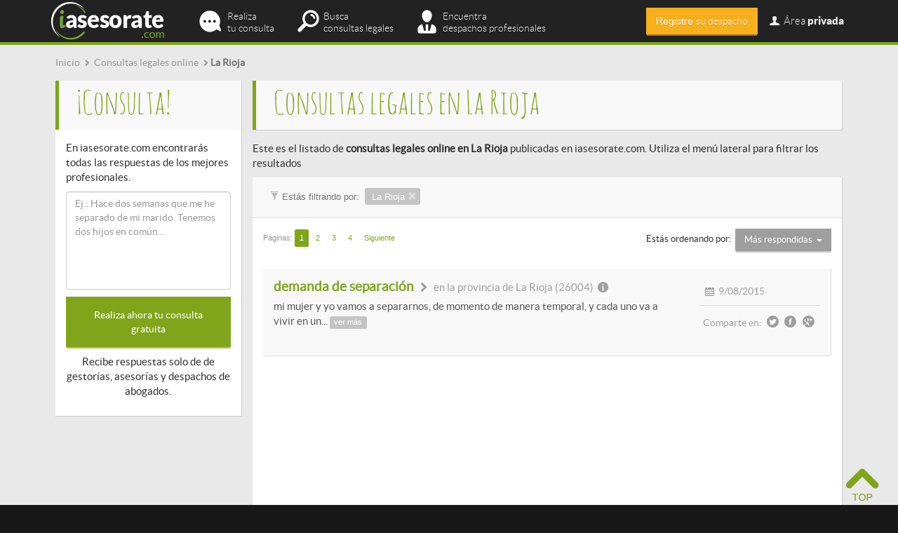

--- FILE ---
content_type: text/html; charset=utf-8
request_url: https://www.iasesorate.com/consultas-legales-online/la-rioja
body_size: 12924
content:
<!doctype html>
<html lang="es-es">
<head>
  <meta http-equiv="Content-Type" content="text/html; charset=utf-8" />
  <meta name="msvalidate.01" content="2BEEED2317BDD1CCA02296A62D5D5ED7" />
  <title>Consultas legales online en La Rioja</title>
  <meta name="description" content="Consultas legales online en La Rioja. En iasesorate.com encontrarás todas las respuestas a tus consultas legales de forma gratuita">
  <meta name="keywords" content="consultas legales online, dudas legales online, consultas jurídicas gratis, La Rioja">
  <meta name="viewport" content="initial-scale=1.0, user-scalable=no" />
  <meta name="robots" content="index,follow" />  <meta name='geo.country' content="es" />
  <meta name="dc.language" CONTENT="es" />
  <link rel="shortcut icon" href="/favicon.ico" type="image/x-icon" />
  <link rel="canonical" href="http://www.iasesorate.com/consultas-legales-online/la-rioja" />  <link rel="alternate" hreflang="es-ES" />
  <link rel="next" href="http://www.iasesorate.com/consultas-legales-online/la-rioja?page=2" />

  <!-- CSS -->
  <!--
  <link type="text/css" href="/media/css/bootstrap.min.css" rel="stylesheet" media="screen" />
  <link type="text/css" href="/media/css/iasesorate.css" rel="stylesheet" media="screen" />
  <link type="text/css" href="/media/css/validationEngine.jquery.css" rel="stylesheet" media="screen" />
  <link type="text/css" href="/media/css/tooltipster.css" rel="stylesheet" media="screen" />
   
  <link type="text/css" href="/media/css/fontello.css" rel="stylesheet" media="screen" />
  <link type="text/css" href="/media/css/animation.css" rel="stylesheet" media="screen" />
  
  <link type="text/css" href="/media/css/fractionslider.css" rel="stylesheet" media="screen" />
              
  -->
  <link type="text/css" href="/media/css/all.min.css" rel="stylesheet" media="screen" />
  
  <!-- jQuery basics -->
  <script src="https://ajax.googleapis.com/ajax/libs/jquery/1.11.0/jquery.min.js"></script>            
  <script type="text/javascript" src="/media/js/bootstrap.min.js"></script>
 
  <script type="text/javascript" src="/media/js/jquery.twitter-typeahead.js"></script>
     
  <!-- jQuery graphic enhancement -->            
  <script type="text/javascript" src="/media/js/jquery.tooltipster.min.js"></script>
  
  <script type="text/javascript" src="/media/js/jquery.stickymojo.js"></script>
  <script type="text/javascript" src="/media/js/jquery.match-height.js"></script>
  <script type="text/javascript" src="/media/js/jquery.animate-color.js"></script>
    
  <!-- jQuery sliders -->
  <script type="text/javascript" src="/media/js/jquery.fractionslider.min.js"></script>
      
              
  <!-- jQuery validation -->
  <script type="text/javascript" src="/media/js/jquery.validationEngine.js"></script>
 
  <script type="text/javascript" src="/media/js/languages/jquery.validationEngine-es.js"></script>
 
  
  <script>
      $("document").ready(function(){
          <!-- Validation -->
          $(".validable").validationEngine({scroll: false, focusFirstField: true, scrollOffset: 100,autoPositionUpdate: true,validationEventTrigger: 'lostfocus'});
		  <!-- Tooltip -->
		  $('.iat_tooltip').tooltipster({
			  position: 'bottom-left',
			  touchDevices: false,
			  animation: 'fade',
			  delay: 200,			  
			  offsetY: 0,
			  offsetX: 5,
			  contentAsHTML: true,
			  arrow: false,
		  });
		  
		  $('.login-toggle').click(function(){
		  	$('#login_container').toggleClass('hidden');
		  });
		  
		  $('.navbar-toggle').click(function(){
			$('#login_container').addClass('hidden'); 
		  });
		  
		  // Sameheight
		  $('.sameheight').matchHeight({
			  byRow: false,
			  property: 'height',
			  target: null,
			  remove: false
		  });
		 	
		  setTimeout(function(){
			  $('.icon-email').removeClass('blink_me');
			},6000);		  
                    
                    // Abrir modal de compra						
                    $('.mi-tarifa').click(function(e){
			e.preventDefault();
                        var action = $(this).attr('action');		 
			var tarifa_id = $(this).attr('id');			 
			var myurl = "/suscripciones/contratar?tarifa=" + tarifa_id + "&action=" + action;	
			$.get(myurl, function(data) {
                            if(data == "registro"){
                                window.location.href = "/registro";
                            } else if(data == "tarifas"){
                                window.location.href = "/suscripciones";  
                            } else {
                                                                window.location.href = "/suscripciones/compraNo";
                                                            }
                            return;
			});
			return;				
                    });
                  
		  
		  	
      });
	  
  </script>           
 
  <script>
   (function(i,s,o,g,r,a,m){i['GoogleAnalyticsObject']=r;i[r]=i[r]||function(){
   (i[r].q=i[r].q||[]).push(arguments)},i[r].l=1*new Date();a=s.createElement(o),
   m=s.getElementsByTagName(o)[0];a.async=1;a.src=g;m.parentNode.insertBefore(a,m)
   })(window,document,'script','//www.google-analytics.com/analytics.js','ga');
  
   ga('create', 'UA-36810611-1', 'auto');
   ga('require', 'displayfeatures');
   ga('send', 'pageview');  
  </script>

    <!-- Start Alexa Certify Javascript -->
    <script type="text/javascript">
    _atrk_opts = { atrk_acct:"TKz9l1awEti24B", domain:"iasesorate.com",dynamic: true};
    (function() { var as = document.createElement('script'); as.type = 'text/javascript'; as.async = true; as.src = "https://d31qbv1cthcecs.cloudfront.net/atrk.js"; var s = document.getElementsByTagName('script')[0];s.parentNode.insertBefore(as, s); })();
    </script>
    <noscript><img src="https://d5nxst8fruw4z.cloudfront.net/atrk.gif?account=TKz9l1awEti24B" style="display:none" height="1" width="1" alt="" /></noscript>
    <!-- End Alexa Certify Javascript --> 
            
</head>
<body itemscope itemtype="http://schema.org/WebPage">
<div id="iat-wrapper">
<div class="container"><script type="text/javascript" src="/media/js/jquery-bootstrap-datepicker.js"></script>
<script type="text/javascript" src="/media/js/locales/jquery-bootstrap-datepicker.es.js"></script>
<link type="text/css" href="/media/css/datepicker.css" rel="stylesheet" media="screen" />
 
<div class="col-md-12 ticker">
	<div class="content no-padding-left">
    
			<div class='breadcrumbs' itemprop='breadcrumb'>
			<ul>
				<li itemscope itemtype='http://data-vocabulary.org/Breadcrumb'>
					<a href='/' title='Consultas legales online a despachos profesionales | iasesorate.com' itemprop='url'>
						<span itemprop='title'>Inicio</span>
					</a>
				</li>				
				<li itemscope itemtype='http://data-vocabulary.org/Breadcrumb'>
					<span class='icon-right-open small-icon'></span><a href='/consultas-legales-online' title='Consultas legales online a despachos profesionales | iasesorate.com' itemprop='url'>					
					<span itemprop='title' class=''>Consultas legales online</span></a>
				</li><li itemscope itemtype='http://data-vocabulary.org/Breadcrumb'><span class='icon-right-open small-icon'></span><span itemprop='title' class='last-breadcrumb'>La Rioja</span></li>
			</ul>
			</div>    </div>
</div>

<div class="col-md-12">
</div>

<div class="col-md-12">
   <div class="col-md-9 pull-right directorio-main">
       <div class="col-md-12 block">
          <div class="title_directorio"><h1 id="titulo-pagina">Consultas legales en La Rioja</h1></div>            
       </div>
       
       <div class="col-md-12">
             	<p id="descripcion_pagina">Este es el listado de <strong>consultas legales online en La Rioja</strong> publicadas en iasesorate.com. Utiliza el menú lateral para filtrar los resultados</p>
             </div>
             
       <div class="col-md-12 block">   
          <div class="title_filtros " id="filtros-container">
              <span class="filtro-label filtro-label-title" ><span class="glyphicon glyphicon-filter"></span> Estás filtrando por: </span>
                            <span class="filtro-label">La Rioja <span class="glyphicon glyphicon-remove" data-rel="la-rioja" data-type="zona"></span></span>
                              
          </div>
          <div class="clear"></div>
          
          <div class="content relative">
          <div id="loader_consultas" class="hidden"></div>
          
          <div class="col-md-12">
          
          	            <div class="col-md-7 bottom-space" id="pagination-top">
            <div class="paginate-wrapper"><div class="paginate"><ul><li class="">Páginas: </li> <li><a id="page-1" class="active active-paginate-page" >1</a></li> <li><a id="page-2" href="/consultas-legales-online/la-rioja?page=2" class="normal" >2</a></li> <li><a id="page-3" href="/consultas-legales-online/la-rioja?page=3" class="normal" >3</a></li> <li><a id="page-4" href="/consultas-legales-online/la-rioja?page=4" class="normal" >4</a></li> <li class="paginate-special-item"><a href="/consultas-legales-online/la-rioja?page=2" rel="next"><span class="">Siguiente</span></a></li> </ul></div><div class="clear"></div></div>	
			</div>          	
                        <div class="col-md-5">
                              <div class="text-right selector-consultas">Estás ordenando por:&nbsp;
                <div class="btn-group">
                  <button type="button" class="btn btn-auxiliar dropdown-toggle" data-toggle="dropdown"><span id="ordenacion-seleccionada">Más respondidas</span>&nbsp;&nbsp;<span class="caret"></span>
                  </button>
                  <ul class="dropdown-menu text-left" role="menu">
                    <li class="ordenacion-consulta" rel="recientes"><a>Más recientes</a></li>
                    <li class="ordenacion-consulta" rel="respuestas"><a>Más respondidas</a></li>
                    <li class="ordenacion-consulta" rel="no-respondidas"><a>Sin respuestas</a></li>
                    <li class="ordenacion-consulta" rel="visitas"><a>Más vistas</a></li>                    
                  </ul>
                </div>                
               </div>
                
               <input type="text" id="selectedorden" name="selectedorden" class="form-control hidden" value="respuestas"/>
             </div>
                                      
          </div>  
          
          <div class="clear"></div> 
                    
                     
          <div id="consultasSeleccionadas">
		  	<!-- carga desde control las primeras consultas -->
					
		<div class="box box-consultas">			
			<div class="col-md-9 content">
				<div class="title_box"><span><a class="pagina-consulta" title="demanda de separación" href="/demanda-de-separacion-1">demanda de separación</a></span> <span class="title_box_separator icon-right-open"></span><span class="title_box_zona"> en la provincia de La Rioja (26004) <span class="icon-info-circled iat_tooltip" title="Logroño"></span></span></div>
				<div class="body_box"><p>mi mujer y yo vamos a separarnos, de momento de manera temporal, y cada uno va a vivir en un... <a class="ver-mas-consulta" href="/demanda-de-separacion-1" rel="nofollow" >ver más</a></p></div>
			</div>
			<div class="col-md-3 content">
				<div class="info_box">
					<span class="info_box_item icon-calendar-1"> 9/08/2015</span>					
					<span class="info_box_item no-border no-glow"> Comparte en: <a href="https://twitter.com/share?url=http://www.iasesorate.com/demanda-de-separacion-1&text=Visto en iasesorate.com" target="_blank" rel="nofollow" ><span class="icon-twitter-circled bigger-icon pointer"></span></a><a href="http://www.facebook.com/sharer.php?u=http://www.iasesorate.com/demanda-de-separacion-1&t=demanda-de-separacion-1 | iasesorate.com" target="_blank" rel="nofollow"><span class="icon-facebook-circled bigger-icon pointer"></span></a><a href="https://plus.google.com/share?url=http://www.iasesorate.com/demanda-de-separacion-1&text=Visto en iasesorate.com" target="_blank" rel="nofollow"><span class="icon-gplus-circled bigger-icon pointer"></span></a>
				</div>
			</div>
			<div class="clear"></div>
		</div><div class='col-md-12'><div class='adsense-ad content no-padding-bottom text-center' style=''><script async src="//pagead2.googlesyndication.com/pagead/js/adsbygoogle.js"></script>
<!-- iat_responsive_entrelineas -->
<ins class="adsbygoogle"
     style="display:block"
     data-ad-client="ca-pub-8862037068307288"
     data-ad-slot="8195532656"
     data-ad-format="auto"></ins>
<script>
(adsbygoogle = window.adsbygoogle || []).push({});
</script></div></div><div class='clear'></div>		
		<div class="box box-consultas">			
			<div class="col-md-9 content">
				<div class="title_box"><span><a class="pagina-consulta" title="Estamos en la ruina   que hariamos" href="/estamos-en-la-ruina-que-hariamos">Estamos en la ruina   que hariamos</a></span> <span class="title_box_separator icon-right-open"></span><span class="title_box_zona"> en la provincia de La Rioja (26004) <span class="icon-info-circled iat_tooltip" title="Logroño"></span></span></div>
				<div class="body_box"><p>Somos un matrimonio de mas de 60 años por varias enfermedades perdimos lo que teniamos y 45000 euros devemos bancos... <a class="ver-mas-consulta" href="/estamos-en-la-ruina-que-hariamos" rel="nofollow" >ver más</a></p></div>
			</div>
			<div class="col-md-3 content">
				<div class="info_box">
					<span class="info_box_item icon-calendar-1"> 1/09/2015</span>					
					<span class="info_box_item no-border no-glow"> Comparte en: <a href="https://twitter.com/share?url=http://www.iasesorate.com/estamos-en-la-ruina-que-hariamos&text=Visto en iasesorate.com" target="_blank" rel="nofollow" ><span class="icon-twitter-circled bigger-icon pointer"></span></a><a href="http://www.facebook.com/sharer.php?u=http://www.iasesorate.com/estamos-en-la-ruina-que-hariamos&t=estamos-en-la-ruina-que-hariamos | iasesorate.com" target="_blank" rel="nofollow"><span class="icon-facebook-circled bigger-icon pointer"></span></a><a href="https://plus.google.com/share?url=http://www.iasesorate.com/estamos-en-la-ruina-que-hariamos&text=Visto en iasesorate.com" target="_blank" rel="nofollow"><span class="icon-gplus-circled bigger-icon pointer"></span></a>
				</div>
			</div>
			<div class="clear"></div>
		</div>		
		<div class="box box-consultas">			
			<div class="col-md-9 content">
				<div class="title_box"><span><a class="pagina-consulta" title="Devolución Impuesto Sucesiones no residente pagado en 2012" href="/devolucion-impuesto-sucesiones-no-residente-pagado-en-2012">Devolución Impuesto Sucesiones no residente pagado en 2012</a></span> <span class="title_box_separator icon-right-open"></span><span class="title_box_zona"> en la provincia de La Rioja (26005) <span class="icon-info-circled iat_tooltip" title="Logroño"></span></span></div>
				<div class="body_box"><p>Hace dos años pagué 9.300 euros a una CCAA (con bonificación del 99 por ciento a los otros 5 herederos... <a class="ver-mas-consulta" href="/devolucion-impuesto-sucesiones-no-residente-pagado-en-2012" rel="nofollow" >ver más</a></p></div>
			</div>
			<div class="col-md-3 content">
				<div class="info_box">
					<span class="info_box_item icon-calendar-1"> 22/10/2014</span>					
					<span class="info_box_item no-border no-glow"> Comparte en: <a href="https://twitter.com/share?url=http://www.iasesorate.com/devolucion-impuesto-sucesiones-no-residente-pagado-en-2012&text=Visto en iasesorate.com" target="_blank" rel="nofollow" ><span class="icon-twitter-circled bigger-icon pointer"></span></a><a href="http://www.facebook.com/sharer.php?u=http://www.iasesorate.com/devolucion-impuesto-sucesiones-no-residente-pagado-en-2012&t=devolucion-impuesto-sucesiones-no-residente-pagado-en-2012 | iasesorate.com" target="_blank" rel="nofollow"><span class="icon-facebook-circled bigger-icon pointer"></span></a><a href="https://plus.google.com/share?url=http://www.iasesorate.com/devolucion-impuesto-sucesiones-no-residente-pagado-en-2012&text=Visto en iasesorate.com" target="_blank" rel="nofollow"><span class="icon-gplus-circled bigger-icon pointer"></span></a>
				</div>
			</div>
			<div class="clear"></div>
		</div>		
		<div class="box box-consultas">			
			<div class="col-md-9 content">
				<div class="title_box"><span><a class="pagina-consulta" title="Accidente jabali" href="/accidente-jabali">Accidente jabali</a></span> <span class="title_box_separator icon-right-open"></span><span class="title_box_zona"> en la provincia de La Rioja (26006) <span class="icon-info-circled iat_tooltip" title="Logroño"></span></span></div>
				<div class="body_box"><p>Tuvimos un accidente mi pareja, mi hijo ,dos amigos y yo el 26 de agosto del 2012 en el   Roba... <a class="ver-mas-consulta" href="/accidente-jabali" rel="nofollow" >ver más</a></p></div>
			</div>
			<div class="col-md-3 content">
				<div class="info_box">
					<span class="info_box_item icon-calendar-1"> 11/07/2014</span>					
					<span class="info_box_item no-border no-glow"> Comparte en: <a href="https://twitter.com/share?url=http://www.iasesorate.com/accidente-jabali&text=Visto en iasesorate.com" target="_blank" rel="nofollow" ><span class="icon-twitter-circled bigger-icon pointer"></span></a><a href="http://www.facebook.com/sharer.php?u=http://www.iasesorate.com/accidente-jabali&t=accidente-jabali | iasesorate.com" target="_blank" rel="nofollow"><span class="icon-facebook-circled bigger-icon pointer"></span></a><a href="https://plus.google.com/share?url=http://www.iasesorate.com/accidente-jabali&text=Visto en iasesorate.com" target="_blank" rel="nofollow"><span class="icon-gplus-circled bigger-icon pointer"></span></a>
				</div>
			</div>
			<div class="clear"></div>
		</div>		
		<div class="box box-consultas">			
			<div class="col-md-9 content">
				<div class="title_box"><span><a class="pagina-consulta" title="demanda de separacion" href="/demanda-de-separacion">demanda de separacion</a></span> <span class="title_box_separator icon-right-open"></span><span class="title_box_zona"> en la provincia de La Rioja (26500) <span class="icon-info-circled iat_tooltip" title="Calahorra, Murillo de Calahorra"></span></span></div>
				<div class="body_box"><p>Que pasos debo seguir para iniciar una demanda de separacion?</p></div>
			</div>
			<div class="col-md-3 content">
				<div class="info_box">
					<span class="info_box_item icon-calendar-1"> 10/04/2014</span>					
					<span class="info_box_item no-border no-glow"> Comparte en: <a href="https://twitter.com/share?url=http://www.iasesorate.com/demanda-de-separacion&text=Visto en iasesorate.com" target="_blank" rel="nofollow" ><span class="icon-twitter-circled bigger-icon pointer"></span></a><a href="http://www.facebook.com/sharer.php?u=http://www.iasesorate.com/demanda-de-separacion&t=demanda-de-separacion | iasesorate.com" target="_blank" rel="nofollow"><span class="icon-facebook-circled bigger-icon pointer"></span></a><a href="https://plus.google.com/share?url=http://www.iasesorate.com/demanda-de-separacion&text=Visto en iasesorate.com" target="_blank" rel="nofollow"><span class="icon-gplus-circled bigger-icon pointer"></span></a>
				</div>
			</div>
			<div class="clear"></div>
		</div>		
		<div class="box box-consultas">			
			<div class="col-md-9 content">
				<div class="title_box"><span><a class="pagina-consulta" title="Denuncia por delito de coacciones" href="/denuncia-por-delito-de-coacciones">Denuncia por delito de coacciones</a></span> <span class="title_box_separator icon-right-open"></span><span class="title_box_zona"> en la provincia de La Rioja (26007) <span class="icon-info-circled iat_tooltip" title="Logroño"></span></span></div>
				<div class="body_box"><p>He sido denunciado por un delito de coacciones, y en la denuncia ponia orden de alejamiento de 500m y prohibición... <a class="ver-mas-consulta" href="/denuncia-por-delito-de-coacciones" rel="nofollow" >ver más</a></p></div>
			</div>
			<div class="col-md-3 content">
				<div class="info_box">
					<span class="info_box_item icon-calendar-1"> 23/12/2016</span>					
					<span class="info_box_item no-border no-glow"> Comparte en: <a href="https://twitter.com/share?url=http://www.iasesorate.com/denuncia-por-delito-de-coacciones&text=Visto en iasesorate.com" target="_blank" rel="nofollow" ><span class="icon-twitter-circled bigger-icon pointer"></span></a><a href="http://www.facebook.com/sharer.php?u=http://www.iasesorate.com/denuncia-por-delito-de-coacciones&t=denuncia-por-delito-de-coacciones | iasesorate.com" target="_blank" rel="nofollow"><span class="icon-facebook-circled bigger-icon pointer"></span></a><a href="https://plus.google.com/share?url=http://www.iasesorate.com/denuncia-por-delito-de-coacciones&text=Visto en iasesorate.com" target="_blank" rel="nofollow"><span class="icon-gplus-circled bigger-icon pointer"></span></a>
				</div>
			</div>
			<div class="clear"></div>
		</div>		
		<div class="box box-consultas">			
			<div class="col-md-9 content">
				<div class="title_box"><span><a class="pagina-consulta" title="Bienes gananciales" href="/bienes-gananciales-1">Bienes gananciales</a></span> <span class="title_box_separator icon-right-open"></span><span class="title_box_zona"> en la provincia de La Rioja (26509) <span class="icon-info-circled iat_tooltip" title="Alcanadre"></span></span></div>
				<div class="body_box"><p>Buenas tardes. Mi exmarido (estoy iniciando trámites de divorcio), tiene y usa el vehiculo q era de ambos (bienes ganancial),... <a class="ver-mas-consulta" href="/bienes-gananciales-1" rel="nofollow" >ver más</a></p></div>
			</div>
			<div class="col-md-3 content">
				<div class="info_box">
					<span class="info_box_item icon-calendar-1"> 3/10/2015</span>					
					<span class="info_box_item no-border no-glow"> Comparte en: <a href="https://twitter.com/share?url=http://www.iasesorate.com/bienes-gananciales-1&text=Visto en iasesorate.com" target="_blank" rel="nofollow" ><span class="icon-twitter-circled bigger-icon pointer"></span></a><a href="http://www.facebook.com/sharer.php?u=http://www.iasesorate.com/bienes-gananciales-1&t=bienes-gananciales-1 | iasesorate.com" target="_blank" rel="nofollow"><span class="icon-facebook-circled bigger-icon pointer"></span></a><a href="https://plus.google.com/share?url=http://www.iasesorate.com/bienes-gananciales-1&text=Visto en iasesorate.com" target="_blank" rel="nofollow"><span class="icon-gplus-circled bigger-icon pointer"></span></a>
				</div>
			</div>
			<div class="clear"></div>
		</div>		
		<div class="box box-consultas">			
			<div class="col-md-9 content">
				<div class="title_box"><span><a class="pagina-consulta" title="crear una sociedad" href="/crear-una-sociedad">crear una sociedad</a></span> <span class="title_box_separator icon-right-open"></span><span class="title_box_zona"> en la provincia de La Rioja (26300) <span class="icon-info-circled iat_tooltip" title="Najera"></span></span></div>
				<div class="body_box"><p>Hola, somos tres hermanos y queremos hacer una sociedad o bien una comunidad de bienes u otros formatos, estamos hablando... <a class="ver-mas-consulta" href="/crear-una-sociedad" rel="nofollow" >ver más</a></p></div>
			</div>
			<div class="col-md-3 content">
				<div class="info_box">
					<span class="info_box_item icon-calendar-1"> 19/03/2015</span>					
					<span class="info_box_item no-border no-glow"> Comparte en: <a href="https://twitter.com/share?url=http://www.iasesorate.com/crear-una-sociedad&text=Visto en iasesorate.com" target="_blank" rel="nofollow" ><span class="icon-twitter-circled bigger-icon pointer"></span></a><a href="http://www.facebook.com/sharer.php?u=http://www.iasesorate.com/crear-una-sociedad&t=crear-una-sociedad | iasesorate.com" target="_blank" rel="nofollow"><span class="icon-facebook-circled bigger-icon pointer"></span></a><a href="https://plus.google.com/share?url=http://www.iasesorate.com/crear-una-sociedad&text=Visto en iasesorate.com" target="_blank" rel="nofollow"><span class="icon-gplus-circled bigger-icon pointer"></span></a>
				</div>
			</div>
			<div class="clear"></div>
		</div>		
		<div class="box box-consultas">			
			<div class="col-md-9 content">
				<div class="title_box"><span><a class="pagina-consulta" title="COMPRA TERRENO (1 PROPIETARIO ILOCALIZABLE)" href="/compra-terreno-1-propietario-ilocalizable">COMPRA TERRENO (1 PROPIETARIO ILOCALIZABLE)</a></span> <span class="title_box_separator icon-right-open"></span><span class="title_box_zona"> en la provincia de La Rioja (26200) <span class="icon-info-circled iat_tooltip" title="Haro"></span></span></div>
				<div class="body_box"><p>Hola, quisiera comprar un terreno que pertenece a dos personas, una de las cuales está en América (ilocalizable) desde hace... <a class="ver-mas-consulta" href="/compra-terreno-1-propietario-ilocalizable" rel="nofollow" >ver más</a></p></div>
			</div>
			<div class="col-md-3 content">
				<div class="info_box">
					<span class="info_box_item icon-calendar-1"> 8/01/2015</span>					
					<span class="info_box_item no-border no-glow"> Comparte en: <a href="https://twitter.com/share?url=http://www.iasesorate.com/compra-terreno-1-propietario-ilocalizable&text=Visto en iasesorate.com" target="_blank" rel="nofollow" ><span class="icon-twitter-circled bigger-icon pointer"></span></a><a href="http://www.facebook.com/sharer.php?u=http://www.iasesorate.com/compra-terreno-1-propietario-ilocalizable&t=compra-terreno-1-propietario-ilocalizable | iasesorate.com" target="_blank" rel="nofollow"><span class="icon-facebook-circled bigger-icon pointer"></span></a><a href="https://plus.google.com/share?url=http://www.iasesorate.com/compra-terreno-1-propietario-ilocalizable&text=Visto en iasesorate.com" target="_blank" rel="nofollow"><span class="icon-gplus-circled bigger-icon pointer"></span></a>
				</div>
			</div>
			<div class="clear"></div>
		</div>		
		<div class="box box-consultas">			
			<div class="col-md-9 content">
				<div class="title_box"><span><a class="pagina-consulta" title="¿Como evito que Hacienda me quite mi nomina?" href="/como-evito-que-hacienda-me-quite-mi-nomina">¿Como evito que Hacienda me quite mi nomina?</a></span> <span class="title_box_separator icon-right-open"></span><span class="title_box_zona"> en la provincia de La Rioja (26004) <span class="icon-info-circled iat_tooltip" title="Logroño"></span></span></div>
				<div class="body_box"><p>Tengo hace año y medio un embargo en nomina decretado por un impago a traves de un juzgado. Por otro... <a class="ver-mas-consulta" href="/como-evito-que-hacienda-me-quite-mi-nomina" rel="nofollow" >ver más</a></p></div>
			</div>
			<div class="col-md-3 content">
				<div class="info_box">
					<span class="info_box_item icon-calendar-1"> 1/12/2014</span>					
					<span class="info_box_item no-border no-glow"> Comparte en: <a href="https://twitter.com/share?url=http://www.iasesorate.com/como-evito-que-hacienda-me-quite-mi-nomina&text=Visto en iasesorate.com" target="_blank" rel="nofollow" ><span class="icon-twitter-circled bigger-icon pointer"></span></a><a href="http://www.facebook.com/sharer.php?u=http://www.iasesorate.com/como-evito-que-hacienda-me-quite-mi-nomina&t=como-evito-que-hacienda-me-quite-mi-nomina | iasesorate.com" target="_blank" rel="nofollow"><span class="icon-facebook-circled bigger-icon pointer"></span></a><a href="https://plus.google.com/share?url=http://www.iasesorate.com/como-evito-que-hacienda-me-quite-mi-nomina&text=Visto en iasesorate.com" target="_blank" rel="nofollow"><span class="icon-gplus-circled bigger-icon pointer"></span></a>
				</div>
			</div>
			<div class="clear"></div>
		</div>		
		<div class="box box-consultas">			
			<div class="col-md-9 content">
				<div class="title_box"><span><a class="pagina-consulta" title="cogí un bar de traspaso" href="/cogi-un-bar-de-traspaso">cogí un bar de traspaso</a></span> <span class="title_box_separator icon-right-open"></span><span class="title_box_zona"> en la provincia de La Rioja (26005) <span class="icon-info-circled iat_tooltip" title="Logroño"></span></span></div>
				<div class="body_box"><p>llevo dos meses que no pago el alquiler y el propietario me a dicho que saque las cosas que sino... <a class="ver-mas-consulta" href="/cogi-un-bar-de-traspaso" rel="nofollow" >ver más</a></p></div>
			</div>
			<div class="col-md-3 content">
				<div class="info_box">
					<span class="info_box_item icon-calendar-1"> 4/11/2014</span>					
					<span class="info_box_item no-border no-glow"> Comparte en: <a href="https://twitter.com/share?url=http://www.iasesorate.com/cogi-un-bar-de-traspaso&text=Visto en iasesorate.com" target="_blank" rel="nofollow" ><span class="icon-twitter-circled bigger-icon pointer"></span></a><a href="http://www.facebook.com/sharer.php?u=http://www.iasesorate.com/cogi-un-bar-de-traspaso&t=cogi-un-bar-de-traspaso | iasesorate.com" target="_blank" rel="nofollow"><span class="icon-facebook-circled bigger-icon pointer"></span></a><a href="https://plus.google.com/share?url=http://www.iasesorate.com/cogi-un-bar-de-traspaso&text=Visto en iasesorate.com" target="_blank" rel="nofollow"><span class="icon-gplus-circled bigger-icon pointer"></span></a>
				</div>
			</div>
			<div class="clear"></div>
		</div>		
		<div class="box box-consultas">			
			<div class="col-md-9 content">
				<div class="title_box"><span><a class="pagina-consulta" title="baja por enfermedad estando embarazada" href="/baja-por-enfermedad-estando-embarazada">baja por enfermedad estando embarazada</a></span> <span class="title_box_separator icon-right-open"></span><span class="title_box_zona"> en la provincia de La Rioja (26580) <span class="icon-info-circled iat_tooltip" title="Arnedo"></span></span></div>
				<div class="body_box"><p>Estoy de baja por enfermedad comun dolores de espalda causada por mi embarazo. Estoy de 34 semanas. Trabajo en una... <a class="ver-mas-consulta" href="/baja-por-enfermedad-estando-embarazada" rel="nofollow" >ver más</a></p></div>
			</div>
			<div class="col-md-3 content">
				<div class="info_box">
					<span class="info_box_item icon-calendar-1"> 27/10/2014</span>					
					<span class="info_box_item no-border no-glow"> Comparte en: <a href="https://twitter.com/share?url=http://www.iasesorate.com/baja-por-enfermedad-estando-embarazada&text=Visto en iasesorate.com" target="_blank" rel="nofollow" ><span class="icon-twitter-circled bigger-icon pointer"></span></a><a href="http://www.facebook.com/sharer.php?u=http://www.iasesorate.com/baja-por-enfermedad-estando-embarazada&t=baja-por-enfermedad-estando-embarazada | iasesorate.com" target="_blank" rel="nofollow"><span class="icon-facebook-circled bigger-icon pointer"></span></a><a href="https://plus.google.com/share?url=http://www.iasesorate.com/baja-por-enfermedad-estando-embarazada&text=Visto en iasesorate.com" target="_blank" rel="nofollow"><span class="icon-gplus-circled bigger-icon pointer"></span></a>
				</div>
			</div>
			<div class="clear"></div>
		</div>		
		<div class="box box-consultas">			
			<div class="col-md-9 content">
				<div class="title_box"><span><a class="pagina-consulta" title="custodia menor" href="/custodia-menor">custodia menor</a></span> <span class="title_box_separator icon-right-open"></span><span class="title_box_zona"> en la provincia de La Rioja (26004) <span class="icon-info-circled iat_tooltip" title="Logroño"></span></span></div>
				<div class="body_box"><p>Hola, mire tengo una hija en común con una chica que era mi pareja de hecho y hace un año... <a class="ver-mas-consulta" href="/custodia-menor" rel="nofollow" >ver más</a></p></div>
			</div>
			<div class="col-md-3 content">
				<div class="info_box">
					<span class="info_box_item icon-calendar-1"> 28/08/2014</span>					
					<span class="info_box_item no-border no-glow"> Comparte en: <a href="https://twitter.com/share?url=http://www.iasesorate.com/custodia-menor&text=Visto en iasesorate.com" target="_blank" rel="nofollow" ><span class="icon-twitter-circled bigger-icon pointer"></span></a><a href="http://www.facebook.com/sharer.php?u=http://www.iasesorate.com/custodia-menor&t=custodia-menor | iasesorate.com" target="_blank" rel="nofollow"><span class="icon-facebook-circled bigger-icon pointer"></span></a><a href="https://plus.google.com/share?url=http://www.iasesorate.com/custodia-menor&text=Visto en iasesorate.com" target="_blank" rel="nofollow"><span class="icon-gplus-circled bigger-icon pointer"></span></a>
				</div>
			</div>
			<div class="clear"></div>
		</div>		
		<div class="box box-consultas">			
			<div class="col-md-9 content">
				<div class="title_box"><span><a class="pagina-consulta" title="autónomo  y trabajador por cuenta ajena" href="/autonomo-y-trabajador-por-cuenta-ajena">autónomo  y trabajador por cuenta ajena</a></span> <span class="title_box_separator icon-right-open"></span><span class="title_box_zona"> en la provincia de La Rioja (26007) <span class="icon-info-circled iat_tooltip" title="Logroño"></span></span></div>
				<div class="body_box"><p>Hola buenos días tengo una duda.Soy trabajador autónomo desde hace años y llevo siete meses como trabajador a tiempo parcial... <a class="ver-mas-consulta" href="/autonomo-y-trabajador-por-cuenta-ajena" rel="nofollow" >ver más</a></p></div>
			</div>
			<div class="col-md-3 content">
				<div class="info_box">
					<span class="info_box_item icon-calendar-1"> 21/08/2014</span>					
					<span class="info_box_item no-border no-glow"> Comparte en: <a href="https://twitter.com/share?url=http://www.iasesorate.com/autonomo-y-trabajador-por-cuenta-ajena&text=Visto en iasesorate.com" target="_blank" rel="nofollow" ><span class="icon-twitter-circled bigger-icon pointer"></span></a><a href="http://www.facebook.com/sharer.php?u=http://www.iasesorate.com/autonomo-y-trabajador-por-cuenta-ajena&t=autonomo-y-trabajador-por-cuenta-ajena | iasesorate.com" target="_blank" rel="nofollow"><span class="icon-facebook-circled bigger-icon pointer"></span></a><a href="https://plus.google.com/share?url=http://www.iasesorate.com/autonomo-y-trabajador-por-cuenta-ajena&text=Visto en iasesorate.com" target="_blank" rel="nofollow"><span class="icon-gplus-circled bigger-icon pointer"></span></a>
				</div>
			</div>
			<div class="clear"></div>
		</div>		
		<div class="box box-consultas">			
			<div class="col-md-9 content">
				<div class="title_box"><span><a class="pagina-consulta" title="reclamacion de paternidad" href="/reclamacion-de-paternidad">reclamacion de paternidad</a></span> <span class="title_box_separator icon-right-open"></span><span class="title_box_zona"> en la provincia de La Rioja (26500) <span class="icon-info-circled iat_tooltip" title="Calahorra, Murillo de Calahorra"></span></span></div>
				<div class="body_box"><p>tengo un niño de once años que no esta reconocido por problemas de entendimiento con su madre nos separamos estando... <a class="ver-mas-consulta" href="/reclamacion-de-paternidad" rel="nofollow" >ver más</a></p></div>
			</div>
			<div class="col-md-3 content">
				<div class="info_box">
					<span class="info_box_item icon-calendar-1"> 12/07/2014</span>					
					<span class="info_box_item no-border no-glow"> Comparte en: <a href="https://twitter.com/share?url=http://www.iasesorate.com/reclamacion-de-paternidad&text=Visto en iasesorate.com" target="_blank" rel="nofollow" ><span class="icon-twitter-circled bigger-icon pointer"></span></a><a href="http://www.facebook.com/sharer.php?u=http://www.iasesorate.com/reclamacion-de-paternidad&t=reclamacion-de-paternidad | iasesorate.com" target="_blank" rel="nofollow"><span class="icon-facebook-circled bigger-icon pointer"></span></a><a href="https://plus.google.com/share?url=http://www.iasesorate.com/reclamacion-de-paternidad&text=Visto en iasesorate.com" target="_blank" rel="nofollow"><span class="icon-gplus-circled bigger-icon pointer"></span></a>
				</div>
			</div>
			<div class="clear"></div>
		</div>		
		<div class="box box-consultas">			
			<div class="col-md-9 content">
				<div class="title_box"><span><a class="pagina-consulta" title="dudas de alquiler opcion compra" href="/dudas-de-alquiler-opcion-compra">dudas de alquiler opcion compra</a></span> <span class="title_box_separator icon-right-open"></span><span class="title_box_zona"> en la provincia de La Rioja (26005) <span class="icon-info-circled iat_tooltip" title="Logroño"></span></span></div>
				<div class="body_box"><p>Hola hecho un contrato de Lquiler con opción a compra en un plazo de 6 años,un piso de segunda mano... <a class="ver-mas-consulta" href="/dudas-de-alquiler-opcion-compra" rel="nofollow" >ver más</a></p></div>
			</div>
			<div class="col-md-3 content">
				<div class="info_box">
					<span class="info_box_item icon-calendar-1"> 10/07/2014</span>					
					<span class="info_box_item no-border no-glow"> Comparte en: <a href="https://twitter.com/share?url=http://www.iasesorate.com/dudas-de-alquiler-opcion-compra&text=Visto en iasesorate.com" target="_blank" rel="nofollow" ><span class="icon-twitter-circled bigger-icon pointer"></span></a><a href="http://www.facebook.com/sharer.php?u=http://www.iasesorate.com/dudas-de-alquiler-opcion-compra&t=dudas-de-alquiler-opcion-compra | iasesorate.com" target="_blank" rel="nofollow"><span class="icon-facebook-circled bigger-icon pointer"></span></a><a href="https://plus.google.com/share?url=http://www.iasesorate.com/dudas-de-alquiler-opcion-compra&text=Visto en iasesorate.com" target="_blank" rel="nofollow"><span class="icon-gplus-circled bigger-icon pointer"></span></a>
				</div>
			</div>
			<div class="clear"></div>
		</div>		
		<div class="box box-consultas">			
			<div class="col-md-9 content">
				<div class="title_box"><span><a class="pagina-consulta" title="Compra en tienda por internet pero también física" href="/compra-en-tienda-por-internet-pero-tambien-fisica">Compra en tienda por internet pero también física</a></span> <span class="title_box_separator icon-right-open"></span><span class="title_box_zona"> en la provincia de La Rioja (26007) <span class="icon-info-circled iat_tooltip" title="Logroño"></span></span></div>
				<div class="body_box"><p>Buenas tardes. Mi pregunta es la siguiente. Hace 25 días compre vía internet un reloj en una joyería, entendía que... <a class="ver-mas-consulta" href="/compra-en-tienda-por-internet-pero-tambien-fisica" rel="nofollow" >ver más</a></p></div>
			</div>
			<div class="col-md-3 content">
				<div class="info_box">
					<span class="info_box_item icon-calendar-1"> 26/01/2014</span>					
					<span class="info_box_item no-border no-glow"> Comparte en: <a href="https://twitter.com/share?url=http://www.iasesorate.com/compra-en-tienda-por-internet-pero-tambien-fisica&text=Visto en iasesorate.com" target="_blank" rel="nofollow" ><span class="icon-twitter-circled bigger-icon pointer"></span></a><a href="http://www.facebook.com/sharer.php?u=http://www.iasesorate.com/compra-en-tienda-por-internet-pero-tambien-fisica&t=compra-en-tienda-por-internet-pero-tambien-fisica | iasesorate.com" target="_blank" rel="nofollow"><span class="icon-facebook-circled bigger-icon pointer"></span></a><a href="https://plus.google.com/share?url=http://www.iasesorate.com/compra-en-tienda-por-internet-pero-tambien-fisica&text=Visto en iasesorate.com" target="_blank" rel="nofollow"><span class="icon-gplus-circled bigger-icon pointer"></span></a>
				</div>
			</div>
			<div class="clear"></div>
		</div>		
		<div class="box box-consultas">			
			<div class="col-md-9 content">
				<div class="title_box"><span><a class="pagina-consulta" title="separación de hecho belga/española" href="/separacion-de-hecho-belgaespanola">separación de hecho belga/española</a></span> <span class="title_box_separator icon-right-open"></span><span class="title_box_zona"> en la provincia de La Rioja (26300) <span class="icon-info-circled iat_tooltip" title="Najera"></span></span></div>
				<div class="body_box"><p>Casada en Bélgica.Separada de hecho sin haber hecho ningún trámite. No esoecial interés en divorcio. He empezado a trabajar. tenemos... <a class="ver-mas-consulta" href="/separacion-de-hecho-belgaespanola" rel="nofollow" >ver más</a></p></div>
			</div>
			<div class="col-md-3 content">
				<div class="info_box">
					<span class="info_box_item icon-calendar-1"> 8/01/2014</span>					
					<span class="info_box_item no-border no-glow"> Comparte en: <a href="https://twitter.com/share?url=http://www.iasesorate.com/separacion-de-hecho-belgaespanola&text=Visto en iasesorate.com" target="_blank" rel="nofollow" ><span class="icon-twitter-circled bigger-icon pointer"></span></a><a href="http://www.facebook.com/sharer.php?u=http://www.iasesorate.com/separacion-de-hecho-belgaespanola&t=separacion-de-hecho-belgaespanola | iasesorate.com" target="_blank" rel="nofollow"><span class="icon-facebook-circled bigger-icon pointer"></span></a><a href="https://plus.google.com/share?url=http://www.iasesorate.com/separacion-de-hecho-belgaespanola&text=Visto en iasesorate.com" target="_blank" rel="nofollow"><span class="icon-gplus-circled bigger-icon pointer"></span></a>
				</div>
			</div>
			<div class="clear"></div>
		</div>		
		<div class="box box-consultas">			
			<div class="col-md-9 content">
				<div class="title_box"><span><a class="pagina-consulta" title="deseo hacer una consulta" href="/deseo-hacer-una-consulta">deseo hacer una consulta</a></span> <span class="title_box_separator icon-right-open"></span><span class="title_box_zona"> en la provincia de La Rioja (26500) <span class="icon-info-circled iat_tooltip" title="Calahorra, Murillo de Calahorra"></span></span></div>
				<div class="body_box"><p>Soy estudiante y he dado positivo en alcoholemia este fin de semana, concretamente 0,78.</p></div>
			</div>
			<div class="col-md-3 content">
				<div class="info_box">
					<span class="info_box_item icon-calendar-1"> 28/10/2013</span>					
					<span class="info_box_item no-border no-glow"> Comparte en: <a href="https://twitter.com/share?url=http://www.iasesorate.com/deseo-hacer-una-consulta&text=Visto en iasesorate.com" target="_blank" rel="nofollow" ><span class="icon-twitter-circled bigger-icon pointer"></span></a><a href="http://www.facebook.com/sharer.php?u=http://www.iasesorate.com/deseo-hacer-una-consulta&t=deseo-hacer-una-consulta | iasesorate.com" target="_blank" rel="nofollow"><span class="icon-facebook-circled bigger-icon pointer"></span></a><a href="https://plus.google.com/share?url=http://www.iasesorate.com/deseo-hacer-una-consulta&text=Visto en iasesorate.com" target="_blank" rel="nofollow"><span class="icon-gplus-circled bigger-icon pointer"></span></a>
				</div>
			</div>
			<div class="clear"></div>
		</div>		
		<div class="box box-consultas">			
			<div class="col-md-9 content">
				<div class="title_box"><span><a class="pagina-consulta" title="deuda" href="/deuda">deuda</a></span> <span class="title_box_separator icon-right-open"></span><span class="title_box_zona"> en la provincia de La Rioja (26001) <span class="icon-info-circled iat_tooltip" title="Logroño"></span></span></div>
				<div class="body_box"><p>Me ha llegado una reclamación de deuda mediante juicio moratorio, que tengo que hacer? Pagar y basta? Puedo recurrir la... <a class="ver-mas-consulta" href="/deuda" rel="nofollow" >ver más</a></p></div>
			</div>
			<div class="col-md-3 content">
				<div class="info_box">
					<span class="info_box_item icon-calendar-1"> 27/06/2013</span>					
					<span class="info_box_item no-border no-glow"> Comparte en: <a href="https://twitter.com/share?url=http://www.iasesorate.com/deuda&text=Visto en iasesorate.com" target="_blank" rel="nofollow" ><span class="icon-twitter-circled bigger-icon pointer"></span></a><a href="http://www.facebook.com/sharer.php?u=http://www.iasesorate.com/deuda&t=deuda | iasesorate.com" target="_blank" rel="nofollow"><span class="icon-facebook-circled bigger-icon pointer"></span></a><a href="https://plus.google.com/share?url=http://www.iasesorate.com/deuda&text=Visto en iasesorate.com" target="_blank" rel="nofollow"><span class="icon-gplus-circled bigger-icon pointer"></span></a>
				</div>
			</div>
			<div class="clear"></div>
		</div><div class="clear"></div>

	    <p class="text-center">
    	<button class="ajax-loader btn box mas-consultas">Ver más consultas</button>
        <div class="text-center hidden more-loader" ><img src="/media/images/ajax-loader.gif" title="Ver más consultas" alt="Ver más consultas" /></div>
    </p>
    

<script>	
	$(document).ready(function(){						
		$('.ajax-loader').click(function(){
			$(this).hide();
			$('.more-loader').removeClass('hidden');
			var url = "/consulta/consultasSeleccionadas?tema=&zona=la-rioja&criterio=&offset=20&orden=respuestas&inicio=&final=&url=/consultas-legales-online/la-rioja";
			$.get(url, function( data ) {				
				$('.more-loader').addClass('hidden');		
				$("#consultasSeleccionadas").append('<div class="directorio_separator"></div>').append(data);				
				// Change pagination				
				var url = "/scripts/showPagination?current=2&last=4&url=/consultas-legales-online/la-rioja";
				$.get(url, function( data ) {
					$('#pagination-bottom').html(data);
					$('#pagination-top').html(data);					
				});
				// Change URL DISABLED
				/*
				var page = window.location.search.split("=");
				var newpage = parseInt(page[1]) + 1;
				var newurl = window.location.pathname + "?page=" + newpage;				
				history.pushState('', 'iAsesorate: Consultas', newurl);
				// THIS EVENT MAKES SURE THAT THE BACK/FORWARD BUTTONS WORK AS WELL
				window.onpopstate = function(event) {
					//$("#loading").show();
					//console.log("pathname: "+location.pathname);
					//loadContent(location.pathname);
				};
				*/
				
			});			
		})
		
		$('.iat_tooltip').tooltipster({
			position: 'bottom-left',
			touchDevices: false,
			animation: 'fade',
			delay: 200,			  
			offsetY: 0,
			offsetX: 5,
			contentAsHTML: true,
			arrow: false,
		});
		
	});
</script>
            <!-- carga por ajax las consultas relacionadas -->
          </div>
                    
          </div>                      
                    
          <div class="col-md-12 bottom-space content" id="pagination-bottom">      
	      <div class="paginate-wrapper"><div class="paginate"><ul><li class="">Páginas: </li> <li><a id="page-1" class="active active-paginate-page" >1</a></li> <li><a id="page-2" href="/consultas-legales-online/la-rioja?page=2" class="normal" >2</a></li> <li><a id="page-3" href="/consultas-legales-online/la-rioja?page=3" class="normal" >3</a></li> <li><a id="page-4" href="/consultas-legales-online/la-rioja?page=4" class="normal" >4</a></li> <li class="paginate-special-item"><a href="/consultas-legales-online/la-rioja?page=2" rel="next"><span class="">Siguiente</span></a></li> </ul></div><div class="clear"></div></div>	
		  </div> 
                              
      </div>    
  </div>   
    
  <div class="col-md-3 pull-left right-padding">
     
          <div class="block" id="sidebar-listado-consultas">
		<div class="title_section usuarios">¡Consulta!</div>
  <div class="content" id="sidebar-consulta">
  	<form action="/consultas-legales" method="post" id="form1">
    <p>En iasesorate.com encontrarás todas las respuestas de los mejores profesionales. </p>
    <p><textarea class="form-control" id="descripcion" name="descripcion" placeholder="Ej.: Hace dos semanas que me he separado de mi marido. Tenemos dos hijos en común..."></textarea></p>
    <p class="text-center"><button type="submit" class="btn content btn-usuarios">Realiza ahora tu consulta gratuita</button></p>
    </form>
    <p class="text-center">Recibe respuestas solo de de gestorías, asesorías y despachos de abogados.</p>
	<div class="clear"></div>
    
 </div> <!-- /content -->      </div>
         
	 <div class='col-md-12'><div class='adsense-ad bottom-padding' style=''><script async src="//pagead2.googlesyndication.com/pagead/js/adsbygoogle.js"></script>
<!-- iat_responsive_entrelineas -->
<ins class="adsbygoogle"
     style="display:block"
     data-ad-client="ca-pub-8862037068307288"
     data-ad-slot="8195532656"
     data-ad-format="auto"></ins>
<script>
(adsbygoogle = window.adsbygoogle || []).push({});
</script></div></div><div class='clear'></div>         
     <div class="clear"></div>
    
     <div class="block directorio-sidebar">	
         <div class="title_section usuarios">Filtros</div>
		<!-- FILTROS -->
        <div class="content directorio-sidebar-content">
        	<div class="input-group bottom-space">
                <input type="text" class="form-control" placeholder="Buscar por texto" id="submit-value"><span class="input-group-addon pointer"><span id="submit-search" class="glyphicon glyphicon-search"></span></span>
            </div>            	
        </div>
        
        <!-- TEMAS -->
        <div class="content no-padding-top">
            <div class="title_common_h1 usuarios">Áreas Legales</div>
                            <div class="pseudo-check pointer area-check " data-rel="derecho-administrativo">
              	<span class="icon-check-empty grey"></span> <a href="/consultas-legales-online/derecho-administrativo_la-rioja">Derecho Administrativo</a>
              </div>
                            <div class="pseudo-check pointer area-check " data-rel="derecho-civil">
              	<span class="icon-check-empty grey"></span> <a href="/consultas-legales-online/derecho-civil_la-rioja">Derecho Civil</a>
              </div>
                            <div class="pseudo-check pointer area-check " data-rel="derecho-contable">
              	<span class="icon-check-empty grey"></span> <a href="/consultas-legales-online/derecho-contable_la-rioja">Derecho Contable</a>
              </div>
                            <div class="pseudo-check pointer area-check " data-rel="derecho-fiscal">
              	<span class="icon-check-empty grey"></span> <a href="/consultas-legales-online/derecho-fiscal_la-rioja">Derecho Fiscal</a>
              </div>
                            <div class="pseudo-check pointer area-check " data-rel="derecho-internacional">
              	<span class="icon-check-empty grey"></span> <a href="/consultas-legales-online/derecho-internacional_la-rioja">Derecho Internacional</a>
              </div>
                            <div class="pseudo-check pointer area-check " data-rel="derecho-laboral">
              	<span class="icon-check-empty grey"></span> <a href="/consultas-legales-online/derecho-laboral_la-rioja">Derecho Laboral</a>
              </div>
                            <div class="pseudo-check pointer area-check " data-rel="derecho-mercantil">
              	<span class="icon-check-empty grey"></span> <a href="/consultas-legales-online/derecho-mercantil_la-rioja">Derecho Mercantil</a>
              </div>
                            <div class="pseudo-check pointer area-check " data-rel="derecho-penal">
              	<span class="icon-check-empty grey"></span> <a href="/consultas-legales-online/derecho-penal_la-rioja">Derecho Penal</a>
              </div>
                            <div class="pseudo-check pointer area-check " data-rel="derecho-procesal">
              	<span class="icon-check-empty grey"></span> <a href="/consultas-legales-online/derecho-procesal_la-rioja">Derecho Procesal</a>
              </div>
                          <input type="text" id="tema" name="tema" class="form-control hidden" value=""/>
       </div>
       <!-- /TEMAS -->
           
       <!-- ZONAS -->
       <div class="content no-padding-top" id="accordion">
            <div class="title_common_h1 usuarios">Zonas</div>          
                        <div data-toggle="collapse" data-parent="#accordion" href="#0" class="pointer">
              <span class="icon-angle-double-right usuarios"></span> Andalucía            </div>
            <div id="0" class="panel-collapse collapse filtro-provincias">
                                  <div class="pseudo-check pointer zona-check " data-rel="almeria">
                      <span class="icon-check-empty grey"></span> <a href="/consultas-legales-online/almeria">Almería</a>
                    </div>                   
                                        <div class="pseudo-check pointer zona-check " data-rel="cadiz">
                      <span class="icon-check-empty grey"></span> <a href="/consultas-legales-online/cadiz">Cádiz</a>
                    </div>                   
                                        <div class="pseudo-check pointer zona-check " data-rel="cordoba">
                      <span class="icon-check-empty grey"></span> <a href="/consultas-legales-online/cordoba">Córdoba</a>
                    </div>                   
                                        <div class="pseudo-check pointer zona-check " data-rel="granada">
                      <span class="icon-check-empty grey"></span> <a href="/consultas-legales-online/granada">Granada</a>
                    </div>                   
                                        <div class="pseudo-check pointer zona-check " data-rel="huelva">
                      <span class="icon-check-empty grey"></span> <a href="/consultas-legales-online/huelva">Huelva</a>
                    </div>                   
                                        <div class="pseudo-check pointer zona-check " data-rel="jaen">
                      <span class="icon-check-empty grey"></span> <a href="/consultas-legales-online/jaen">Jaén</a>
                    </div>                   
                                        <div class="pseudo-check pointer zona-check " data-rel="malaga">
                      <span class="icon-check-empty grey"></span> <a href="/consultas-legales-online/malaga">Málaga</a>
                    </div>                   
                                        <div class="pseudo-check pointer zona-check " data-rel="sevilla">
                      <span class="icon-check-empty grey"></span> <a href="/consultas-legales-online/sevilla">Sevilla</a>
                    </div>                   
                                
            </div>
                        <div data-toggle="collapse" data-parent="#accordion" href="#1" class="pointer">
              <span class="icon-angle-double-right usuarios"></span> Aragón            </div>
            <div id="1" class="panel-collapse collapse filtro-provincias">
                                  <div class="pseudo-check pointer zona-check " data-rel="huesca">
                      <span class="icon-check-empty grey"></span> <a href="/consultas-legales-online/huesca">Huesca</a>
                    </div>                   
                                        <div class="pseudo-check pointer zona-check " data-rel="teruel">
                      <span class="icon-check-empty grey"></span> <a href="/consultas-legales-online/teruel">Teruel</a>
                    </div>                   
                                        <div class="pseudo-check pointer zona-check " data-rel="zaragoza">
                      <span class="icon-check-empty grey"></span> <a href="/consultas-legales-online/zaragoza">Zaragoza</a>
                    </div>                   
                                
            </div>
                        <div data-toggle="collapse" data-parent="#accordion" href="#2" class="pointer">
              <span class="icon-angle-double-right usuarios"></span> Asturias            </div>
            <div id="2" class="panel-collapse collapse filtro-provincias">
                                  <div class="pseudo-check pointer zona-check " data-rel="asturias">
                      <span class="icon-check-empty grey"></span> <a href="/consultas-legales-online/asturias">Asturias</a>
                    </div>                   
                                
            </div>
                        <div data-toggle="collapse" data-parent="#accordion" href="#3" class="pointer">
              <span class="icon-angle-double-right usuarios"></span> Cantabria            </div>
            <div id="3" class="panel-collapse collapse filtro-provincias">
                                  <div class="pseudo-check pointer zona-check " data-rel="cantabria">
                      <span class="icon-check-empty grey"></span> <a href="/consultas-legales-online/cantabria">Cantabria</a>
                    </div>                   
                                
            </div>
                        <div data-toggle="collapse" data-parent="#accordion" href="#4" class="pointer">
              <span class="icon-angle-double-right usuarios"></span> Castilla y León            </div>
            <div id="4" class="panel-collapse collapse filtro-provincias">
                                  <div class="pseudo-check pointer zona-check " data-rel="avila">
                      <span class="icon-check-empty grey"></span> <a href="/consultas-legales-online/avila">Ávila</a>
                    </div>                   
                                        <div class="pseudo-check pointer zona-check " data-rel="burgos">
                      <span class="icon-check-empty grey"></span> <a href="/consultas-legales-online/burgos">Burgos</a>
                    </div>                   
                                        <div class="pseudo-check pointer zona-check " data-rel="leon">
                      <span class="icon-check-empty grey"></span> <a href="/consultas-legales-online/leon">León</a>
                    </div>                   
                                        <div class="pseudo-check pointer zona-check " data-rel="palencia">
                      <span class="icon-check-empty grey"></span> <a href="/consultas-legales-online/palencia">Palencia</a>
                    </div>                   
                                        <div class="pseudo-check pointer zona-check " data-rel="salamanca">
                      <span class="icon-check-empty grey"></span> <a href="/consultas-legales-online/salamanca">Salamanca</a>
                    </div>                   
                                        <div class="pseudo-check pointer zona-check " data-rel="segovia">
                      <span class="icon-check-empty grey"></span> <a href="/consultas-legales-online/segovia">Segovia</a>
                    </div>                   
                                        <div class="pseudo-check pointer zona-check " data-rel="soria">
                      <span class="icon-check-empty grey"></span> <a href="/consultas-legales-online/soria">Soria</a>
                    </div>                   
                                        <div class="pseudo-check pointer zona-check " data-rel="valladolid">
                      <span class="icon-check-empty grey"></span> <a href="/consultas-legales-online/valladolid">Valladolid</a>
                    </div>                   
                                        <div class="pseudo-check pointer zona-check " data-rel="zamora">
                      <span class="icon-check-empty grey"></span> <a href="/consultas-legales-online/zamora">Zamora</a>
                    </div>                   
                                
            </div>
                        <div data-toggle="collapse" data-parent="#accordion" href="#5" class="pointer">
              <span class="icon-angle-double-right usuarios"></span> Castilla-La Mancha            </div>
            <div id="5" class="panel-collapse collapse filtro-provincias">
                                  <div class="pseudo-check pointer zona-check " data-rel="albacete">
                      <span class="icon-check-empty grey"></span> <a href="/consultas-legales-online/albacete">Albacete</a>
                    </div>                   
                                        <div class="pseudo-check pointer zona-check " data-rel="ciudad-real">
                      <span class="icon-check-empty grey"></span> <a href="/consultas-legales-online/ciudad-real">Ciudad Real</a>
                    </div>                   
                                        <div class="pseudo-check pointer zona-check " data-rel="cuenca">
                      <span class="icon-check-empty grey"></span> <a href="/consultas-legales-online/cuenca">Cuenca</a>
                    </div>                   
                                        <div class="pseudo-check pointer zona-check " data-rel="guadalajara">
                      <span class="icon-check-empty grey"></span> <a href="/consultas-legales-online/guadalajara">Guadalajara</a>
                    </div>                   
                                        <div class="pseudo-check pointer zona-check " data-rel="toledo">
                      <span class="icon-check-empty grey"></span> <a href="/consultas-legales-online/toledo">Toledo</a>
                    </div>                   
                                
            </div>
                        <div data-toggle="collapse" data-parent="#accordion" href="#6" class="pointer">
              <span class="icon-angle-double-right usuarios"></span> Catalunya            </div>
            <div id="6" class="panel-collapse collapse filtro-provincias">
                                  <div class="pseudo-check pointer zona-check " data-rel="barcelona">
                      <span class="icon-check-empty grey"></span> <a href="/consultas-legales-online/barcelona">Barcelona</a>
                    </div>                   
                                        <div class="pseudo-check pointer zona-check " data-rel="girona">
                      <span class="icon-check-empty grey"></span> <a href="/consultas-legales-online/girona">Girona</a>
                    </div>                   
                                        <div class="pseudo-check pointer zona-check " data-rel="lleida">
                      <span class="icon-check-empty grey"></span> <a href="/consultas-legales-online/lleida">Lleida</a>
                    </div>                   
                                        <div class="pseudo-check pointer zona-check " data-rel="tarragona">
                      <span class="icon-check-empty grey"></span> <a href="/consultas-legales-online/tarragona">Tarragona</a>
                    </div>                   
                                
            </div>
                        <div data-toggle="collapse" data-parent="#accordion" href="#7" class="pointer">
              <span class="icon-angle-double-right usuarios"></span> Ceuta            </div>
            <div id="7" class="panel-collapse collapse filtro-provincias">
                                  <div class="pseudo-check pointer zona-check " data-rel="ceuta">
                      <span class="icon-check-empty grey"></span> <a href="/consultas-legales-online/ceuta">Ceuta</a>
                    </div>                   
                                
            </div>
                        <div data-toggle="collapse" data-parent="#accordion" href="#8" class="pointer">
              <span class="icon-angle-double-right usuarios"></span> Extremadura            </div>
            <div id="8" class="panel-collapse collapse filtro-provincias">
                                  <div class="pseudo-check pointer zona-check " data-rel="badajoz">
                      <span class="icon-check-empty grey"></span> <a href="/consultas-legales-online/badajoz">Badajoz</a>
                    </div>                   
                                        <div class="pseudo-check pointer zona-check " data-rel="caceres">
                      <span class="icon-check-empty grey"></span> <a href="/consultas-legales-online/caceres">Cáceres</a>
                    </div>                   
                                
            </div>
                        <div data-toggle="collapse" data-parent="#accordion" href="#9" class="pointer">
              <span class="icon-angle-double-right usuarios"></span> Galicia            </div>
            <div id="9" class="panel-collapse collapse filtro-provincias">
                                  <div class="pseudo-check pointer zona-check " data-rel="a-coruna">
                      <span class="icon-check-empty grey"></span> <a href="/consultas-legales-online/a-coruna">A Coruña</a>
                    </div>                   
                                        <div class="pseudo-check pointer zona-check " data-rel="lugo">
                      <span class="icon-check-empty grey"></span> <a href="/consultas-legales-online/lugo">Lugo</a>
                    </div>                   
                                        <div class="pseudo-check pointer zona-check " data-rel="ourense">
                      <span class="icon-check-empty grey"></span> <a href="/consultas-legales-online/ourense">Ourense</a>
                    </div>                   
                                        <div class="pseudo-check pointer zona-check " data-rel="pontevedra">
                      <span class="icon-check-empty grey"></span> <a href="/consultas-legales-online/pontevedra">Pontevedra</a>
                    </div>                   
                                
            </div>
                        <div data-toggle="collapse" data-parent="#accordion" href="#10" class="pointer">
              <span class="icon-angle-double-right usuarios"></span> Illes Balears            </div>
            <div id="10" class="panel-collapse collapse filtro-provincias">
                                  <div class="pseudo-check pointer zona-check " data-rel="illes-balears">
                      <span class="icon-check-empty grey"></span> <a href="/consultas-legales-online/illes-balears">Illes Balears</a>
                    </div>                   
                                
            </div>
                        <div data-toggle="collapse" data-parent="#accordion" href="#11" class="pointer">
              <span class="icon-angle-double-right usuarios"></span> Islas Canarias            </div>
            <div id="11" class="panel-collapse collapse filtro-provincias">
                                  <div class="pseudo-check pointer zona-check " data-rel="las-palmas">
                      <span class="icon-check-empty grey"></span> <a href="/consultas-legales-online/las-palmas">Las Palmas</a>
                    </div>                   
                                        <div class="pseudo-check pointer zona-check " data-rel="santa-cruz-de-tenerife">
                      <span class="icon-check-empty grey"></span> <a href="/consultas-legales-online/santa-cruz-de-tenerife">Santa Cruz de Tenerife</a>
                    </div>                   
                                
            </div>
                        <div data-toggle="collapse" data-parent="#accordion" href="#12" class="pointer">
              <span class="icon-angle-double-right usuarios"></span> La Rioja            </div>
            <div id="12" class="panel-collapse collapse filtro-provincias">
                                  <div class="pseudo-check pointer zona-check active" data-rel="la-rioja">
                      <span class="icon-check-1 usuarios"></span> <a href="/consultas-legales-online">La Rioja</a>
                    </div>                   
                                
            </div>
                        <div data-toggle="collapse" data-parent="#accordion" href="#13" class="pointer">
              <span class="icon-angle-double-right usuarios"></span> Madrid            </div>
            <div id="13" class="panel-collapse collapse filtro-provincias">
                                  <div class="pseudo-check pointer zona-check " data-rel="madrid">
                      <span class="icon-check-empty grey"></span> <a href="/consultas-legales-online/madrid">Madrid</a>
                    </div>                   
                                
            </div>
                        <div data-toggle="collapse" data-parent="#accordion" href="#14" class="pointer">
              <span class="icon-angle-double-right usuarios"></span> Melilla            </div>
            <div id="14" class="panel-collapse collapse filtro-provincias">
                                  <div class="pseudo-check pointer zona-check " data-rel="melilla">
                      <span class="icon-check-empty grey"></span> <a href="/consultas-legales-online/melilla">Melilla</a>
                    </div>                   
                                
            </div>
                        <div data-toggle="collapse" data-parent="#accordion" href="#15" class="pointer">
              <span class="icon-angle-double-right usuarios"></span> Murcia            </div>
            <div id="15" class="panel-collapse collapse filtro-provincias">
                                  <div class="pseudo-check pointer zona-check " data-rel="murcia">
                      <span class="icon-check-empty grey"></span> <a href="/consultas-legales-online/murcia">Murcia</a>
                    </div>                   
                                
            </div>
                        <div data-toggle="collapse" data-parent="#accordion" href="#16" class="pointer">
              <span class="icon-angle-double-right usuarios"></span> Navarra            </div>
            <div id="16" class="panel-collapse collapse filtro-provincias">
                                  <div class="pseudo-check pointer zona-check " data-rel="navarra">
                      <span class="icon-check-empty grey"></span> <a href="/consultas-legales-online/navarra">Navarra</a>
                    </div>                   
                                
            </div>
                        <div data-toggle="collapse" data-parent="#accordion" href="#17" class="pointer">
              <span class="icon-angle-double-right usuarios"></span> País Valencià            </div>
            <div id="17" class="panel-collapse collapse filtro-provincias">
                                  <div class="pseudo-check pointer zona-check " data-rel="alicante">
                      <span class="icon-check-empty grey"></span> <a href="/consultas-legales-online/alicante">Alicante</a>
                    </div>                   
                                        <div class="pseudo-check pointer zona-check " data-rel="castello-de-la-plana">
                      <span class="icon-check-empty grey"></span> <a href="/consultas-legales-online/castello-de-la-plana">Castelló de la Plana</a>
                    </div>                   
                                        <div class="pseudo-check pointer zona-check " data-rel="valencia">
                      <span class="icon-check-empty grey"></span> <a href="/consultas-legales-online/valencia">Valencia</a>
                    </div>                   
                                
            </div>
                        <div data-toggle="collapse" data-parent="#accordion" href="#18" class="pointer">
              <span class="icon-angle-double-right usuarios"></span> País Vasco / Euskadi            </div>
            <div id="18" class="panel-collapse collapse filtro-provincias">
                                  <div class="pseudo-check pointer zona-check " data-rel="alava">
                      <span class="icon-check-empty grey"></span> <a href="/consultas-legales-online/alava">Álava</a>
                    </div>                   
                                        <div class="pseudo-check pointer zona-check " data-rel="guipuzcoa">
                      <span class="icon-check-empty grey"></span> <a href="/consultas-legales-online/guipuzcoa">Guipúzcoa</a>
                    </div>                   
                                        <div class="pseudo-check pointer zona-check " data-rel="vizcaya">
                      <span class="icon-check-empty grey"></span> <a href="/consultas-legales-online/vizcaya">Vizcaya</a>
                    </div>                   
                                
            </div>
                    <input type="text" id="zona" name="zona" class="form-control hidden" value="la-rioja" />
        </div>
       <!-- /ZONAS --> 
       
       <div class="content no-padding-top">
       	   <div class="title_common_h1 usuarios">Fechas</div>
           <div class="bottom-space">
           <input type="text" id="inicio" name="inicio" class="form-control datepicker" placeholder="Fecha inicial" value=""/> 
           </div>
           <div class="bottom-space">           
           <input type="text" id="final" name="final" class="form-control datepicker" placeholder="Fecha final"  value=""/>            
		   </div>        
           <div class="bottom-space">           
           <button id="fechas" name="fechas" class="btn btn-auxiliar" >Aplicar filtro de fechas</button>
		   </div>        
           
       </div>
       
            
       <div class="clear"></div> 
                 
    </div> <!-- /BLOCK -->
    
        <div class="block" id="sidebar-listado-consultas">
		<div class="title_section title_section_profesionales profesionales">Regístrese gratis</div>
  <div class="content" id="sidebar-consulta">
  	<form action="/registro" method="post" class="validable" id="form_registro">
    <p><strong>Si usted es un profesional del sector legal</strong> podrá realizar presupuestos, contactar con nuestros usuarios para convertirlos en potenciales clientes...</p>
    <p><input type="text" class="form-control validate[required,custom[email]]" id="email-registro" name="email-registro" placeholder="Introduzca su email" /></p>
    <p class="text-center"><button type="submit" class="btn content btn-profesionales">Regístrese ahora</button></p>
    </form>    
	<div class="clear"></div>
    
 </div> <!-- /content -->     </div>
        
  </div> <!-- /col-3 -->
  <div class="clear"></div>
</div> <!-- /col-12 -->     
<div id="toTop"><img src="/media/images/to-top.png" title="Hacia arriba" alt="Hacia arriba" /></div>

<!-- Modal -->
<div class="modal fade" id="myModal" tabindex="-1" role="dialog" aria-labelledby="myModalLabel" aria-hidden="true"></div>
<!-- modal -->

<script>	
	
	$(document).ready(function(){	
	
			
		
		// Abrir acordeon seleccionado
					$('#12').addClass('in');
				
		function loadConsultas() {				
			$("#loader_consultas").removeClass('hidden');
			var tema = $('#tema').val();
			var zona = $('#zona').val();		
			var orden = $('#selectedorden').val();			
			var inicio = $('#inicio').val();
			var final = $('#final').val();
			var criterio = $('#submit-value').val();					
			var url = "/consulta/consultasSeleccionadas?tema=" + tema + "&zona=" + zona + "&criterio=" + criterio + "&orden=" + orden + "&inicio=" + inicio + "&final=" + final + "&url=/consultas-legales-online/la-rioja";
			$.get(url, function( data ) {				
				$("#consultasSeleccionadas").html(data);
				$('.paginate-wrapper').addClass('hidden');
				$("#loader_consultas").addClass('hidden');		
			});
		}
		
		function reloadpage(){
			// URL con TEMA y ZONA
			var parametros = new Array();
			var tema = $('#tema').val();
			var zona = $('#zona').val();
			if(tema) parametros.push(tema);
			if(zona) parametros.push(zona);
			window.location = "/consultas-legales-online/" + parametros.join('_');
			
		}
		
		function addFiltro(filtro,type,empty){			
			var removable = "." + type;
			$(removable).remove();
			if(!empty) {
				var newItem = ' <span class="filtro-label ' + type +'">'+ filtro +' <span class="glyphicon glyphicon-remove"></span></span>';
				$('#filtros-container').append(newItem).removeClass('hidden');
			}
			// Si no hay filtros, oculta contenedor
			if(!$('.glyphicon-remove').length) $('#filtros-container').addClass('hidden');
		
		}				
		
		$('.area-check').click(function () {									
			if($(this).hasClass('active')) {
				// Vacia tema
				$('#tema').val('');				
			} else {
				// Colocar tema				
				$('#tema').val($(this).attr('data-rel'))				
			}
			// Recargar pagina
			reloadpage();			
	
		});
		
		$('.zona-check').click(function () {
			if($(this).hasClass('active')) {											
				// Vacia tema
				$('#zona').val('');				
			} else {
				// Colocar tema				
				$('#zona').val($(this).attr('data-rel'))
			}
			// Recargar pagina
			reloadpage();	
	
		});
		
		$('body').on("click",".glyphicon-remove", function(){			
			
			if($(this).parent().hasClass('criterio')){
				// Si es un filtro de criterio
				$('#submit-value').val('');
				$(this).parent().remove();
				loadConsultas();				
			} else if ($(this).parent().hasClass('fechas')) {
				// Es un filtro de fecha
				$('#final').val('');
				$('#inicio').val('');
				$(this).parent().remove();				
				loadConsultas();
			} else {
				// Es otro filtro
				var value = $(this).attr('data-rel');			
				var type = $(this).attr('data-type');									
				if(type == "tema") { $('#tema').val(''); } else { $('#zona').val(''); }
				// Recargar pagina
				reloadpage();				
			}
		});
		
		$('.ordenacion-consulta').on("click", function(){
			$('#selectedorden').val($(this).attr('rel'))
			$('#ordenacion-seleccionada').html($(this).text());
			loadConsultas();			
		});		
		

		
		$('#submit-search').click(function(){
			var criterio = $('#submit-value').val();
			var empty = true;
			if(criterio.replace(/ /g,'')) empty = false;
			var criterio = "Texto: " + criterio;
			addFiltro(criterio,'criterio',empty);
			$('#selectedorden').val('respuestas');			
			$('#ordenacion-seleccionada').html('Más respondidas');
			loadConsultas();
		});
		$('#submit-value').keypress(function( event ){
			if ( event.which == 13 ) { 	
				var criterio = $('#submit-value').val();
				var empty = true;
				if(criterio.replace(/ /g,'')) empty = false;
				var criterio = "Texto: " + criterio;
				addFiltro(criterio,'criterio',empty);
				$('#selectedorden').val('respuestas');
			    $('#ordenacion-seleccionada').html('Más respondidas');				
				loadConsultas(); 
			}
		});
				
		
		$('.datepicker').datepicker({
			format: 'dd-mm-yyyy',
			weekStart: 1,
			autoclose: true,
			language: 'es',
			endDate: '+0d',
		});
		
		$('#fechas').click(function(){
			var inicio = $('#inicio').val();
			var final = $('#final').val();
			var criterio = "";
			if(inicio && final) { criterio = "Entre el " + inicio + " y el " + final; }
			else {
				if(inicio) { criterio = "Posteriores a " + inicio; }
				if(final) { criterio = "Anteriores a " + final; }
			}
			if(inicio || final) {
				addFiltro(criterio,'fechas');
				$('body,html').animate({scrollTop:0},800);
				loadConsultas();
			}
		})		
			
		<!-- TO TOP button -->
		$(function() {
			$(window).scroll(function() {
				if($(this).scrollTop() != 0) {
					$('#toTop').fadeIn();	
				} else {
					$('#toTop').fadeOut();
				}
			});
		 
			$('#toTop').click(function() {
				$('body,html').animate({scrollTop:0},800);
			});	
		});	
		
	});
</script>


         </div> <!-- /container -->
    <div class="clear"></div>
</div> <!-- /iat-wrapper -->

<div id="footer">

    <div id="featured">
        <div class="container">
                <div class='col-md-12'><div class='adsense-ad col-md-12 bottom-padding text-center' style=''><script async src="//pagead2.googlesyndication.com/pagead/js/adsbygoogle.js"></script>
<!-- iat_responsive_footer -->
<ins class="adsbygoogle"
     style="display:block"
     data-ad-client="ca-pub-8862037068307288"
     data-ad-slot="2288599853"
     data-ad-format="auto"></ins>
<script>
(adsbygoogle = window.adsbygoogle || []).push({});
</script></div></div><div class='clear'></div>        <div class="clear"></div>
        
	<!-- enlaces -->
	
                <div class="col-md-12 footer-enlaces">
        <h2 class="footer-title">Palabras clave en consultas legales</h2>
        <div class="content">
        	            	<div class="col-md-3"><a href='/consultas-legales-online/derecho-administrativo_valencia' title='consulta derecho administrativo valencia' >consulta derecho administrativo valencia</a></div>
                        	<div class="col-md-3"><a href='/consultas-legales-online/derecho-administrativo_madrid' title='consulta derecho administrativo madrid' >consulta derecho administrativo madrid</a></div>
                        	<div class="col-md-3"><a href='/consultas-legales-online/derecho-civil' title='consulta derecho civil' >consulta derecho civil</a></div>
                        	<div class="col-md-3"><a href='/consultas-legales-online/derecho-civil_las-palmas' title='consulta derecho civil canarias' >consulta derecho civil canarias</a></div>
                        	<div class="col-md-3"><a href='/consultas-legales-online/derecho-laboral' title='consulta laboral online' >consulta laboral online</a></div>
                        	<div class="col-md-3"><a href='/consultas-legales-online/derecho-fiscal_madrid' title='consulta fiscal madrid' >consulta fiscal madrid</a></div>
                        	<div class="col-md-3"><a href='/consultas-legales-online/derecho-contable_madrid' title='consulta contable madrid' >consulta contable madrid</a></div>
                        	<div class="col-md-3"><a href='/consultas-legales-online/derecho-laboral' title='consultas laborales online' >consultas laborales online</a></div>
                        	<div class="col-md-3"><a href='/consultas-legales-online/derecho-fiscal_barcelona' title='consulta fiscal barcelona' >consulta fiscal barcelona</a></div>
                        	<div class="col-md-3"><a href='/consultas-legales-online/derecho-internacional_barcelona' title='consulta extranjeria barcelona' >consulta extranjeria barcelona</a></div>
                        	<div class="col-md-3"><a href='/consultas-legales-online/derecho-contable' title='contabilidad online' >contabilidad online</a></div>
                        	<div class="col-md-3"><a href='/consultas-legales-online/malaga' title='preguntas a abogados malaga' >preguntas a abogados malaga</a></div>
                        	<div class="col-md-3"><a href='/consultas-legales-online/madrid' title='dudas legales madrid' >dudas legales madrid</a></div>
                        	<div class="col-md-3"><a href='/consultas-legales-online/valladolid' title='preguntas a abogados valladolid' >preguntas a abogados valladolid</a></div>
                        	<div class="col-md-3"><a href='/consultas-legales-online/derecho-procesal' title='consulta derecho procesal' >consulta derecho procesal</a></div>
                        	<div class="col-md-3"><a href='/consultas-legales-online/derecho-penal_barcelona' title='consulta derecho penal barcelona' >consulta derecho penal barcelona</a></div>
                        	<div class="col-md-3"><a href='/consultas-legales-online/derecho-internacional' title='consulta extranjeria' >consulta extranjeria</a></div>
                        	<div class="col-md-3"><a href='/consultas-legales-online/derecho-fiscal' title='consultas fiscales online' >consultas fiscales online</a></div>
                        	<div class="col-md-3"><a href='/consultas-legales-online/sevilla' title='consultas legales sevilla' >consultas legales sevilla</a></div>
                        	<div class="col-md-3"><a href='/consultas-legales-online/derecho-mercantil_madrid' title='consulta derecho mercantil madrid' >consulta derecho mercantil madrid</a></div>
                        	<div class="col-md-3"><a href='/consultas-legales-online/derecho-mercantil_barcelona' title='consulta derecho mercantil barcelona' >consulta derecho mercantil barcelona</a></div>
                        	<div class="col-md-3"><a href='/consultas-legales-online/derecho-penal_alicante' title='consulta derecho penal alicante' >consulta derecho penal alicante</a></div>
                    </div>
        </div>
        <div class="clear"></div>
        <div class="title_separator_white"></div>
        
                <!-- end enlaces -->

    	<h2 class="footer-title">Áreas legales</h2>
    	<div class="col-md-12 content">
       	            <div class="col-md-4 areas-item">
            	<a href="/derecho-administrativo" rel="">Derecho Administrativo</a>
                <span class="encapsulado">
                	<span class="hidden">En iasesorate.com encontrarás </span>
                    <span class="icon-user">86</span>
                	<span class="hidden"> expertos en Derecho Administrativo y </span>
                </span>
                <span class="encapsulado">
                	<span class="icon-comment"> 762</span>
                    <span class="hidden"> consultas publicadas sobre esta área legal.</span>
                </span>

            </div>
			            <div class="col-md-4 areas-item">
            	<a href="/derecho-civil" rel="">Derecho Civil</a>
                <span class="encapsulado">
                	<span class="hidden">En iasesorate.com encontrarás </span>
                    <span class="icon-user">201</span>
                	<span class="hidden"> expertos en Derecho Civil y </span>
                </span>
                <span class="encapsulado">
                	<span class="icon-comment"> 4649</span>
                    <span class="hidden"> consultas publicadas sobre esta área legal.</span>
                </span>

            </div>
			            <div class="col-md-4 areas-item">
            	<a href="/derecho-contable" rel="">Derecho Contable</a>
                <span class="encapsulado">
                	<span class="hidden">En iasesorate.com encontrarás </span>
                    <span class="icon-user">34</span>
                	<span class="hidden"> expertos en Derecho Contable y </span>
                </span>
                <span class="encapsulado">
                	<span class="icon-comment"> 88</span>
                    <span class="hidden"> consultas publicadas sobre esta área legal.</span>
                </span>

            </div>
			            <div class="col-md-4 areas-item">
            	<a href="/derecho-fiscal" rel="">Derecho Fiscal</a>
                <span class="encapsulado">
                	<span class="hidden">En iasesorate.com encontrarás </span>
                    <span class="icon-user">50</span>
                	<span class="hidden"> expertos en Derecho Fiscal y </span>
                </span>
                <span class="encapsulado">
                	<span class="icon-comment"> 661</span>
                    <span class="hidden"> consultas publicadas sobre esta área legal.</span>
                </span>

            </div>
			            <div class="col-md-4 areas-item">
            	<a href="/derecho-internacional" rel="">Derecho Internacional</a>
                <span class="encapsulado">
                	<span class="hidden">En iasesorate.com encontrarás </span>
                    <span class="icon-user">16</span>
                	<span class="hidden"> expertos en Derecho Internacional y </span>
                </span>
                <span class="encapsulado">
                	<span class="icon-comment"> 145</span>
                    <span class="hidden"> consultas publicadas sobre esta área legal.</span>
                </span>

            </div>
			            <div class="col-md-4 areas-item">
            	<a href="/derecho-laboral" rel="">Derecho Laboral</a>
                <span class="encapsulado">
                	<span class="hidden">En iasesorate.com encontrarás </span>
                    <span class="icon-user">120</span>
                	<span class="hidden"> expertos en Derecho Laboral y </span>
                </span>
                <span class="encapsulado">
                	<span class="icon-comment"> 3048</span>
                    <span class="hidden"> consultas publicadas sobre esta área legal.</span>
                </span>

            </div>
			            <div class="col-md-4 areas-item">
            	<a href="/derecho-mercantil" rel="">Derecho Mercantil</a>
                <span class="encapsulado">
                	<span class="hidden">En iasesorate.com encontrarás </span>
                    <span class="icon-user">69</span>
                	<span class="hidden"> expertos en Derecho Mercantil y </span>
                </span>
                <span class="encapsulado">
                	<span class="icon-comment"> 578</span>
                    <span class="hidden"> consultas publicadas sobre esta área legal.</span>
                </span>

            </div>
			            <div class="col-md-4 areas-item">
            	<a href="/derecho-penal" rel="">Derecho Penal</a>
                <span class="encapsulado">
                	<span class="hidden">En iasesorate.com encontrarás </span>
                    <span class="icon-user">111</span>
                	<span class="hidden"> expertos en Derecho Penal y </span>
                </span>
                <span class="encapsulado">
                	<span class="icon-comment"> 1090</span>
                    <span class="hidden"> consultas publicadas sobre esta área legal.</span>
                </span>

            </div>
			            <div class="col-md-4 areas-item">
            	<a href="/derecho-procesal" rel="">Derecho Procesal</a>
                <span class="encapsulado">
                	<span class="hidden">En iasesorate.com encontrarás </span>
                    <span class="icon-user">59</span>
                	<span class="hidden"> expertos en Derecho Procesal y </span>
                </span>
                <span class="encapsulado">
                	<span class="icon-comment"> 240</span>
                    <span class="hidden"> consultas publicadas sobre esta área legal.</span>
                </span>

            </div>
			            <div class="clear"></div>
        </div>

    </div>
</div>

<div class="container">

  <div class="col-md-12">

    <div class="col-md-4">
        <div class="footer-title">
            <p>Second Network, S.L.</p>
        </div>
        <div class="footer_col">
            <div class="footer-secondnetwork">
                <p>Av. Corts Catalanes, n&ordm; 7<br />08173 Sant Cugat del Vall&egrave;s<br />Barcelona
                <br>Powered by EVENIO</p>
            </div>
            <div class="clear"></div>
        </div>
    </div>

    <div class="col-md-5  bottom-space">
  	<div class="footer_col">
	    <div class="footer-title">
                <p>Otras páginas de iasesorate.com</p>
            </div>
            <div class="footer-links">
                <div class="other-links"><a href="/corp/condiciones-uso" rel="nofollow">Condiciones de uso</a></div>
                <div class="other-links"><a href="/corp/condiciones-contratacion" rel="nofollow">Condiciones de contrataci&oacute;n</a></div>
                <div class="other-links"><a href="/corp/nota-legal" rel="nofollow">Nota Legal</a></div>
                <div class="other-links"><a href="/corp/politica-privacidad" rel="nofollow">Pol&iacute;tica de privacidad</a></div>
                <div class="other-links"><a href="/corp/politica-cookies" rel="nofollow">Pol&iacute;tica de cookies</a></div><br />
                    <div class="other-links"><a href="/corp/blogs-amigos" rel="nofollow">Blogs amigos</a></div>
                <div class="other-links"><a href="/corp/quienes-somos" rel="nofollow" >Quienes somos</a></div>
                <div class="other-links"><a href="/corp/contactar" rel="nofollow">Contactar</a></div>
                <div class="other-links no-border"><a href="/suscripciones" rel="nofollow">Suscripciones</a></div>
            </div>
        <div class="clear  bottom-space"></div>
        </div>
    </div>

    <div class="col-md-3">
        <div class="footer_col">
            <div class="footer-title">
                <p>Síguenos en...</p>
            </div>
            <div class="footer-links">
       		<div class="social_layer_bg relative">
                    <div class="circled-social"><p class="hidden">Facebook: https://www.facebook.com/iasesorate</p></div>
                    <div class="circled-social"><p class="hidden">Twitter: http://www.twitter./iasesorate</p></div>
                    <div class="circled-social"><p class="hidden">Google+: https://plus.google.com/+Iasesorate_com</p></div>
                    <div class="circled-social"><p class="hidden">LinkedIn: https://www.linkedin.com/company/iasesorate-com</p></div>
                    <div class="social_layer_top">
                        <div class="clear"></div>
                        <a href="https://www.facebook.com/iasesorate" target="_blank" rel="nofollow"><span class="icon-facebook-circled facebook-available mega-icon facebook-active"></span></a><a href="https://twitter.com/@iasesorate" target="_blank" rel="nofollow"><span class="icon-twitter-circled twitter-available mega-icon twitter-active"></span></a><a href="https://plus.google.com/+Iasesorate_com" target="_blank" rel="nofollow"><span class="icon-gplus-circled gplus-available mega-icon gplus-active"></span></a><a href="https://www.linkedin.com/company/iasesorate-com" target="_blank" rel="nofollow"><span class="icon-linkedin-circled linkedin-available mega-icon linkedin-active"></span></a>                    </div>
                </div>
            </div>
        </div>
    </div>

    <div class="clear"></div>

</div>

<div class="clear"></div>

</div> <!-- /container -->
</div> <!-- END FOOTER -->


    <!-- Fixed navbar -->
    <div id="header">
    <div class="navbar navbar-default navbar-fixed-top" role="navigation">
      <div class="container" id="header-container">
        <div class="navbar-header">
          <button type="button" class="navbar-toggle" data-toggle="collapse" data-target=".navbar-collapse">
            <span class="sr-only">Toggle navigation</span>
            <span class="icon-bar"></span>
            <span class="icon-bar"></span>
            <span class="icon-bar"></span>
          </button>
          <a class="navbar-brand" href="/"><img src="/media/images/iasesorate_logo.png" title="iasesorate.com | consultas legales online a despachos profesionales" alt="iasesorate.com" /></a>
        </div>
        <div class="navbar-collapse collapse">
          <ul class="nav navbar-nav iconic-menu" id="header-iconic-menu">
            <li><a href="/consultas-legales" class="menu_item menu_preguntar active"><span class='latothin'>Realiza<br />tu consulta</span></a></li>
            <li><a href="/consultas-legales-online" class="menu_item menu_consultas "><span class='latothin'>Busca<br />consultas legales</span></a></li>
            <li><a href="/despachos-profesionales" class="menu_item menu_profesionales "><span class='latothin'>Encuentra<br />despachos profesionales</span></a></li>
          </ul>
          <ul class="nav navbar-nav non-iconic-menu">
            <li class="" title=""><a href="/consultas-legales" rel="nofollow" class="active"><span class='latothin'>Realiza</span> <span class='latobold'>tu consulta</span></a></li>
            <li class="" title=""><a href="/consultas-legales-online" rel="nofollow" class=""><span class='latobold'>Busca</span> <span class='latothin'>consultas legales</span></a></li>
            <li class="" title=""><a href="/despachos-profesionales" rel="nofollow" class=""><span class='latobold'>Encuentra</span> <span class='latothin'>despachos profesionales</span></a></li>
          </ul>
          <ul class="nav navbar-nav navbar-right" id="login-zone">
          			
        <li class="pointer latobold" id="login-registro" ><a class="btn btn-profesionales" href="/registro" >Registre <span class="latothin"  >su despacho</span></a></li>
        <li class="login-toggle pointer latobold"><a rel="nofollow"><span class="icon-user"></span> <span class="latothin">Área</span> privada</a></li>  		 
	            </ul>
        </div><!--/.nav-collapse -->




      </div>
    </div>
    <div class="clear"></div>



    </div> <!-- /header -->


    <div id="login_container" class="content hidden">
      <form name="login" id="login" action="/login" class="form-inline">
          <div class="login-fields">
              <div class="form-group col-md-6">
                <label class="sr-only" for="email">Email</label>
                <input type="text" class="form-control input-sm" id="email" name="email" placeholder="Escribir email">
              </div>
              <div class="form-group col-md-6">
                <label class="sr-only" for="password">Contraseña</label>
                <input type="password" class="form-control input-sm" id="password" name="password" placeholder="Contraseña">
              </div>
              <div class="clear"></div>
          </div>
          <div class="login-fields">
	          <div class="form-group col-md-6">
                  <!-- <div class="checkbox">
                    <label>
                      <input type="checkbox"> Recuérdame
                    </label>
                  </div> -->
                  <div class="remember"><a href="/login/forgot" rel="nofollow"><span class="icon-retweet"></span> Recuperar contraseña</a></div>
              </div>
              <div class="form-group col-md-6">
	              <button type="submit" class="btn btn-usuarios input-sm">Acceder</button>
              </div>
              <div class="clear"></div>
          </div>
      </form>

    </div> <!-- /header -->


</body>
<!-- Google Code para etiquetas de remarketing -->
<!--------------------------------------------------
Es posible que las etiquetas de remarketing todavía no estén asociadas a la información de identificación personal o que estén en páginas relacionadas con las categorías delicadas. Para obtener más información e instrucciones sobre cómo configurar la etiqueta, consulte http://google.com/ads/remarketingsetup.
--------------------------------------------------->
<script type="text/javascript">
/* <![CDATA[ */
var google_conversion_id = 977091930;
var google_custom_params = window.google_tag_params;
var google_remarketing_only = true;
/* ]]> */
</script>
<script type="text/javascript" src="//www.googleadservices.com/pagead/conversion.js">
</script>
<noscript>
<div style="display:inline;">
<img height="1" width="1" style="border-style:none;" alt="" src="//googleads.g.doubleclick.net/pagead/viewthroughconversion/977091930/?value=0&amp;guid=ON&amp;script=0"/>
</div>
</noscript>
</html>

--- FILE ---
content_type: text/html; charset=utf-8
request_url: https://www.google.com/recaptcha/api2/aframe
body_size: 266
content:
<!DOCTYPE HTML><html><head><meta http-equiv="content-type" content="text/html; charset=UTF-8"></head><body><script nonce="tUw0omvtjBU4VLgVVI-Bcw">/** Anti-fraud and anti-abuse applications only. See google.com/recaptcha */ try{var clients={'sodar':'https://pagead2.googlesyndication.com/pagead/sodar?'};window.addEventListener("message",function(a){try{if(a.source===window.parent){var b=JSON.parse(a.data);var c=clients[b['id']];if(c){var d=document.createElement('img');d.src=c+b['params']+'&rc='+(localStorage.getItem("rc::a")?sessionStorage.getItem("rc::b"):"");window.document.body.appendChild(d);sessionStorage.setItem("rc::e",parseInt(sessionStorage.getItem("rc::e")||0)+1);localStorage.setItem("rc::h",'1765160363259');}}}catch(b){}});window.parent.postMessage("_grecaptcha_ready", "*");}catch(b){}</script></body></html>

--- FILE ---
content_type: text/css
request_url: https://www.iasesorate.com/media/css/all.min.css
body_size: 28906
content:
@charset "utf-8";hr,img{border:0}body,figure{margin:0}html{font-family:sans-serif;-ms-text-size-adjust:100%;-webkit-text-size-adjust:100%}article,aside,details,figcaption,figure,footer,header,hgroup,main,nav,section,summary{display:block}audio,canvas,progress,video{display:inline-block;vertical-align:baseline}audio:not([controls]){display:none;height:0}[hidden],template{display:none}a{background:0 0}a:active,a:hover{outline:0}b,optgroup,strong{font-weight:700}dfn{font-style:italic}h1{margin:.67em 0}mark{background:#ff0;color:#000}sub,sup{font-size:75%;line-height:0;position:relative;vertical-align:baseline}sup{top:-.5em}sub{bottom:-.25em}img{vertical-align:middle}svg:not(:root){overflow:hidden}hr{-moz-box-sizing:content-box;box-sizing:content-box;height:0}pre,textarea{overflow:auto}code,kbd,pre,samp{font-size:1em}button,input,optgroup,select,textarea{color:inherit;font:inherit;margin:0}.glyphicon,address,cite{font-style:normal}button{overflow:visible}button,select{text-transform:none}button,html input[type=button],input[type=reset],input[type=submit]{-webkit-appearance:button;cursor:pointer}button[disabled],html input[disabled]{cursor:default}button::-moz-focus-inner,input::-moz-focus-inner{border:0;padding:0}input[type=checkbox],input[type=radio]{box-sizing:border-box;padding:0}input[type=number]::-webkit-inner-spin-button,input[type=number]::-webkit-outer-spin-button{height:auto}input[type=search]::-webkit-search-cancel-button,input[type=search]::-webkit-search-decoration{-webkit-appearance:none}table{border-collapse:collapse;border-spacing:0}td,th{padding:0}@media print{blockquote,img,pre,tr{page-break-inside:avoid}*{text-shadow:none!important;color:#000!important;background:0 0!important;box-shadow:none!important}a,a:visited{text-decoration:underline}a[href]:after{content:" (" attr(href) ")"}abbr[title]:after{content:" (" attr(title) ")"}a[href^="javascript:"]:after,a[href^="#"]:after{content:""}blockquote,pre{border:1px solid #999}thead{display:table-header-group}img{max-width:100%!important}h2,h3,p{orphans:3;widows:3}h2,h3{page-break-after:avoid}select{background:#fff!important}.navbar{display:none}.table td,.table th{background-color:#fff!important}.btn>.caret,.dropup>.btn>.caret{border-top-color:#000!important}.label{border:1px solid #000}.table{border-collapse:collapse!important}.table-bordered td,.table-bordered th{border:1px solid #ddd!important}}.btn,.btn-danger.active,.btn-danger:active,.btn-default.active,.btn-default:active,.btn-info.active,.btn-info:active,.btn-primary.active,.btn-primary:active,.btn-warning.active,.btn-warning:active,.btn.active,.btn:active,.dropdown-menu>.disabled>a:focus,.dropdown-menu>.disabled>a:hover,.form-control,.navbar-toggle,.open .dropdown-toggle.btn-danger,.open .dropdown-toggle.btn-default,.open .dropdown-toggle.btn-info,.open .dropdown-toggle.btn-primary,.open .dropdown-toggle.btn-warning{background-image:none}.img-thumbnail,body{background-color:#fff}*,:after,:before{-webkit-box-sizing:border-box;-moz-box-sizing:border-box;box-sizing:border-box}html{font-size:62.5%;-webkit-tap-highlight-color:transparent}body{line-height:1.42857143}button,input,select,textarea{font-family:inherit;font-size:inherit;line-height:inherit}a{text-decoration:none}a:focus,a:hover{color:#2a6496;text-decoration:underline}a:focus{outline:dotted thin;outline:-webkit-focus-ring-color auto 5px;outline-offset:-2px}.carousel-inner>.item>a>img,.carousel-inner>.item>img,.img-responsive,.thumbnail a>img,.thumbnail>img{display:block;max-width:100%;height:auto}.img-rounded{border-radius:6px}.img-thumbnail{padding:4px;line-height:1.42857143;border:1px solid #ddd;border-radius:4px;-webkit-transition:all .2s ease-in-out;transition:all .2s ease-in-out;display:inline-block;max-width:100%;height:auto}.list-inline,.list-unstyled{padding-left:0;list-style:none}.img-circle{border-radius:50%}hr{margin-top:20px;margin-bottom:20px;border-top:1px solid #eee}.sr-only{position:absolute;width:1px;height:1px;margin:-1px;padding:0;overflow:hidden;clip:rect(0,0,0,0);border:0}.h1,.h2,.h3,.h4,.h5,.h6,h1,h2,h3,h4,h5,h6{font-family:inherit;font-weight:500;line-height:1.1;color:inherit}.h1 .small,.h1 small,.h2 .small,.h2 small,.h3 .small,.h3 small,.h4 .small,.h4 small,.h5 .small,.h5 small,.h6 .small,.h6 small,h1 .small,h1 small,h2 .small,h2 small,h3 .small,h3 small,h4 .small,h4 small,h5 .small,h5 small,h6 .small,h6 small{font-weight:400;line-height:1;color:#999}.h1,.h2,.h3,h1,h2,h3{margin-top:20px;margin-bottom:10px}.h1 .small,.h1 small,.h2 .small,.h2 small,.h3 .small,.h3 small,h1 .small,h1 small,h2 .small,h2 small,h3 .small,h3 small{font-size:65%}.h4,.h5,.h6,h4,h5,h6{margin-top:10px;margin-bottom:10px}.h4 .small,.h4 small,.h5 .small,.h5 small,.h6 .small,.h6 small,h4 .small,h4 small,h5 .small,h5 small,h6 .small,h6 small{font-size:75%}.h1,h1{font-size:36px}.h2,h2{font-size:30px}.h3,h3{font-size:24px}.h4,h4{font-size:18px}.h5,h5{font-size:14px}.h6,h6{font-size:12px}p{margin:0 0 10px}.lead{margin-bottom:20px;font-size:16px;font-weight:200;line-height:1.4}dt,label{font-weight:700}address,blockquote .small,blockquote footer,blockquote small,dd,dt,pre{line-height:1.42857143}@media (min-width:768px){.lead{font-size:21px}}.small,small{font-size:85%}.text-left{text-align:left}.text-right{text-align:right}.text-center{text-align:center}.text-justify{text-align:justify}.text-muted{color:#999}.text-primary{color:#428bca}a.text-primary:hover{color:#3071a9}.text-success{color:#3c763d}a.text-success:hover{color:#2b542c}.text-info{color:#31708f}a.text-info:hover{color:#245269}.text-warning{color:#8a6d3b}a.text-warning:hover{color:#66512c}.text-danger{color:#a94442}a.text-danger:hover{color:#843534}.bg-primary{color:#fff;background-color:#428bca}a.bg-primary:hover{background-color:#3071a9}.bg-success{background-color:#dff0d8}a.bg-success:hover{background-color:#c1e2b3}.bg-info{background-color:#d9edf7}a.bg-info:hover{background-color:#afd9ee}.bg-warning{background-color:#fcf8e3}a.bg-warning:hover{background-color:#f7ecb5}.bg-danger{background-color:#f2dede}a.bg-danger:hover{background-color:#e4b9b9}pre code,table{background-color:transparent}.page-header{padding-bottom:9px;margin:40px 0 20px;border-bottom:1px solid #eee}dl,ol,ul{margin-top:0}blockquote ol:last-child,blockquote p:last-child,blockquote ul:last-child,ol ol,ol ul,ul ol,ul ul{margin-bottom:0}address,dl{margin-bottom:20px}ol,ul{margin-bottom:10px}.list-inline{margin-left:-5px}.list-inline>li{display:inline-block;padding-left:5px;padding-right:5px}dd{margin-left:0}@media (min-width:768px){.dl-horizontal dt{float:left;width:160px;clear:left;text-align:right;overflow:hidden;text-overflow:ellipsis;white-space:nowrap}.dl-horizontal dd{margin-left:180px}.container{width:750px}}abbr[data-original-title],abbr[title]{cursor:help;border-bottom:1px dotted #999}.initialism{font-size:90%;text-transform:uppercase}blockquote{padding:10px 20px;margin:0 0 20px;font-size:17.5px;border-left:5px solid #eee}blockquote .small,blockquote footer,blockquote small{display:block;font-size:80%;color:#999}legend,pre{display:block;color:#333}blockquote .small:before,blockquote footer:before,blockquote small:before{content:'\2014 \00A0'}.blockquote-reverse,blockquote.pull-right{padding-right:15px;padding-left:0;border-right:5px solid #eee;border-left:0;text-align:right}code,kbd{padding:2px 4px;font-size:90%}.blockquote-reverse .small:before,.blockquote-reverse footer:before,.blockquote-reverse small:before,blockquote.pull-right .small:before,blockquote.pull-right footer:before,blockquote.pull-right small:before{content:''}.blockquote-reverse .small:after,.blockquote-reverse footer:after,.blockquote-reverse small:after,blockquote.pull-right .small:after,blockquote.pull-right footer:after,blockquote.pull-right small:after{content:'\00A0 \2014'}blockquote:after,blockquote:before{content:""}code,kbd,pre,samp{font-family:Menlo,Monaco,Consolas,"Courier New",monospace}code{color:#c7254e;background-color:#f9f2f4;white-space:nowrap;border-radius:4px}kbd{color:#fff;background-color:#333;border-radius:3px;box-shadow:inset 0 -1px 0 rgba(0,0,0,.25)}pre{padding:9.5px;margin:0 0 10px;font-size:13px;word-break:break-all;word-wrap:break-word;background-color:#f5f5f5;border:1px solid #ccc;border-radius:4px}.container,.container-fluid{margin-right:auto;margin-left:auto}pre code{padding:0;font-size:inherit;color:inherit;white-space:pre-wrap;border-radius:0}.container,.container-fluid{padding-left:15px;padding-right:15px}.pre-scrollable{max-height:340px;overflow-y:scroll}@media (min-width:992px){.container{width:970px}}@media (min-width:1200px){.container{width:1170px}}.row{margin-left:-15px;margin-right:-15px}.col-lg-1,.col-lg-10,.col-lg-11,.col-lg-12,.col-lg-2,.col-lg-3,.col-lg-4,.col-lg-5,.col-lg-6,.col-lg-7,.col-lg-8,.col-lg-9,.col-md-1,.col-md-10,.col-md-11,.col-md-12,.col-md-2,.col-md-3,.col-md-4,.col-md-5,.col-md-6,.col-md-7,.col-md-8,.col-md-9,.col-sm-1,.col-sm-10,.col-sm-11,.col-sm-12,.col-sm-2,.col-sm-3,.col-sm-4,.col-sm-5,.col-sm-6,.col-sm-7,.col-sm-8,.col-sm-9,.col-xs-1,.col-xs-10,.col-xs-11,.col-xs-12,.col-xs-2,.col-xs-3,.col-xs-4,.col-xs-5,.col-xs-6,.col-xs-7,.col-xs-8,.col-xs-9{position:relative;min-height:1px;padding-left:15px;padding-right:15px}.col-xs-1,.col-xs-10,.col-xs-11,.col-xs-12,.col-xs-2,.col-xs-3,.col-xs-4,.col-xs-5,.col-xs-6,.col-xs-7,.col-xs-8,.col-xs-9{float:left}.col-xs-12{width:100%}.col-xs-11{width:91.66666667%}.col-xs-10{width:83.33333333%}.col-xs-9{width:75%}.col-xs-8{width:66.66666667%}.col-xs-7{width:58.33333333%}.col-xs-6{width:50%}.col-xs-5{width:41.66666667%}.col-xs-4{width:33.33333333%}.col-xs-3{width:25%}.col-xs-2{width:16.66666667%}.col-xs-1{width:8.33333333%}.col-xs-pull-12{right:100%}.col-xs-pull-11{right:91.66666667%}.col-xs-pull-10{right:83.33333333%}.col-xs-pull-9{right:75%}.col-xs-pull-8{right:66.66666667%}.col-xs-pull-7{right:58.33333333%}.col-xs-pull-6{right:50%}.col-xs-pull-5{right:41.66666667%}.col-xs-pull-4{right:33.33333333%}.col-xs-pull-3{right:25%}.col-xs-pull-2{right:16.66666667%}.col-xs-pull-1{right:8.33333333%}.col-xs-pull-0{right:0}.col-xs-push-12{left:100%}.col-xs-push-11{left:91.66666667%}.col-xs-push-10{left:83.33333333%}.col-xs-push-9{left:75%}.col-xs-push-8{left:66.66666667%}.col-xs-push-7{left:58.33333333%}.col-xs-push-6{left:50%}.col-xs-push-5{left:41.66666667%}.col-xs-push-4{left:33.33333333%}.col-xs-push-3{left:25%}.col-xs-push-2{left:16.66666667%}.col-xs-push-1{left:8.33333333%}.col-xs-push-0{left:0}.col-xs-offset-12{margin-left:100%}.col-xs-offset-11{margin-left:91.66666667%}.col-xs-offset-10{margin-left:83.33333333%}.col-xs-offset-9{margin-left:75%}.col-xs-offset-8{margin-left:66.66666667%}.col-xs-offset-7{margin-left:58.33333333%}.col-xs-offset-6{margin-left:50%}.col-xs-offset-5{margin-left:41.66666667%}.col-xs-offset-4{margin-left:33.33333333%}.col-xs-offset-3{margin-left:25%}.col-xs-offset-2{margin-left:16.66666667%}.col-xs-offset-1{margin-left:8.33333333%}.col-xs-offset-0{margin-left:0}@media (min-width:768px){.col-sm-1,.col-sm-10,.col-sm-11,.col-sm-12,.col-sm-2,.col-sm-3,.col-sm-4,.col-sm-5,.col-sm-6,.col-sm-7,.col-sm-8,.col-sm-9{float:left}.col-sm-12{width:100%}.col-sm-11{width:91.66666667%}.col-sm-10{width:83.33333333%}.col-sm-9{width:75%}.col-sm-8{width:66.66666667%}.col-sm-7{width:58.33333333%}.col-sm-6{width:50%}.col-sm-5{width:41.66666667%}.col-sm-4{width:33.33333333%}.col-sm-3{width:25%}.col-sm-2{width:16.66666667%}.col-sm-1{width:8.33333333%}.col-sm-pull-12{right:100%}.col-sm-pull-11{right:91.66666667%}.col-sm-pull-10{right:83.33333333%}.col-sm-pull-9{right:75%}.col-sm-pull-8{right:66.66666667%}.col-sm-pull-7{right:58.33333333%}.col-sm-pull-6{right:50%}.col-sm-pull-5{right:41.66666667%}.col-sm-pull-4{right:33.33333333%}.col-sm-pull-3{right:25%}.col-sm-pull-2{right:16.66666667%}.col-sm-pull-1{right:8.33333333%}.col-sm-pull-0{right:0}.col-sm-push-12{left:100%}.col-sm-push-11{left:91.66666667%}.col-sm-push-10{left:83.33333333%}.col-sm-push-9{left:75%}.col-sm-push-8{left:66.66666667%}.col-sm-push-7{left:58.33333333%}.col-sm-push-6{left:50%}.col-sm-push-5{left:41.66666667%}.col-sm-push-4{left:33.33333333%}.col-sm-push-3{left:25%}.col-sm-push-2{left:16.66666667%}.col-sm-push-1{left:8.33333333%}.col-sm-push-0{left:0}.col-sm-offset-12{margin-left:100%}.col-sm-offset-11{margin-left:91.66666667%}.col-sm-offset-10{margin-left:83.33333333%}.col-sm-offset-9{margin-left:75%}.col-sm-offset-8{margin-left:66.66666667%}.col-sm-offset-7{margin-left:58.33333333%}.col-sm-offset-6{margin-left:50%}.col-sm-offset-5{margin-left:41.66666667%}.col-sm-offset-4{margin-left:33.33333333%}.col-sm-offset-3{margin-left:25%}.col-sm-offset-2{margin-left:16.66666667%}.col-sm-offset-1{margin-left:8.33333333%}.col-sm-offset-0{margin-left:0}}@media (min-width:992px){.col-md-1,.col-md-10,.col-md-11,.col-md-12,.col-md-2,.col-md-3,.col-md-4,.col-md-5,.col-md-6,.col-md-7,.col-md-8,.col-md-9{float:left}.col-md-12{width:100%}.col-md-11{width:91.66666667%}.col-md-10{width:83.33333333%}.col-md-9{width:75%}.col-md-8{width:66.66666667%}.col-md-7{width:58.33333333%}.col-md-6{width:50%}.col-md-5{width:41.66666667%}.col-md-4{width:33.33333333%}.col-md-3{width:25%}.col-md-2{width:16.66666667%}.col-md-1{width:8.33333333%}.col-md-pull-12{right:100%}.col-md-pull-11{right:91.66666667%}.col-md-pull-10{right:83.33333333%}.col-md-pull-9{right:75%}.col-md-pull-8{right:66.66666667%}.col-md-pull-7{right:58.33333333%}.col-md-pull-6{right:50%}.col-md-pull-5{right:41.66666667%}.col-md-pull-4{right:33.33333333%}.col-md-pull-3{right:25%}.col-md-pull-2{right:16.66666667%}.col-md-pull-1{right:8.33333333%}.col-md-pull-0{right:0}.col-md-push-12{left:100%}.col-md-push-11{left:91.66666667%}.col-md-push-10{left:83.33333333%}.col-md-push-9{left:75%}.col-md-push-8{left:66.66666667%}.col-md-push-7{left:58.33333333%}.col-md-push-6{left:50%}.col-md-push-5{left:41.66666667%}.col-md-push-4{left:33.33333333%}.col-md-push-3{left:25%}.col-md-push-2{left:16.66666667%}.col-md-push-1{left:8.33333333%}.col-md-push-0{left:0}.col-md-offset-12{margin-left:100%}.col-md-offset-11{margin-left:91.66666667%}.col-md-offset-10{margin-left:83.33333333%}.col-md-offset-9{margin-left:75%}.col-md-offset-8{margin-left:66.66666667%}.col-md-offset-7{margin-left:58.33333333%}.col-md-offset-6{margin-left:50%}.col-md-offset-5{margin-left:41.66666667%}.col-md-offset-4{margin-left:33.33333333%}.col-md-offset-3{margin-left:25%}.col-md-offset-2{margin-left:16.66666667%}.col-md-offset-1{margin-left:8.33333333%}.col-md-offset-0{margin-left:0}}@media (min-width:1200px){.col-lg-1,.col-lg-10,.col-lg-11,.col-lg-12,.col-lg-2,.col-lg-3,.col-lg-4,.col-lg-5,.col-lg-6,.col-lg-7,.col-lg-8,.col-lg-9{float:left}.col-lg-12{width:100%}.col-lg-11{width:91.66666667%}.col-lg-10{width:83.33333333%}.col-lg-9{width:75%}.col-lg-8{width:66.66666667%}.col-lg-7{width:58.33333333%}.col-lg-6{width:50%}.col-lg-5{width:41.66666667%}.col-lg-4{width:33.33333333%}.col-lg-3{width:25%}.col-lg-2{width:16.66666667%}.col-lg-1{width:8.33333333%}.col-lg-pull-12{right:100%}.col-lg-pull-11{right:91.66666667%}.col-lg-pull-10{right:83.33333333%}.col-lg-pull-9{right:75%}.col-lg-pull-8{right:66.66666667%}.col-lg-pull-7{right:58.33333333%}.col-lg-pull-6{right:50%}.col-lg-pull-5{right:41.66666667%}.col-lg-pull-4{right:33.33333333%}.col-lg-pull-3{right:25%}.col-lg-pull-2{right:16.66666667%}.col-lg-pull-1{right:8.33333333%}.col-lg-pull-0{right:0}.col-lg-push-12{left:100%}.col-lg-push-11{left:91.66666667%}.col-lg-push-10{left:83.33333333%}.col-lg-push-9{left:75%}.col-lg-push-8{left:66.66666667%}.col-lg-push-7{left:58.33333333%}.col-lg-push-6{left:50%}.col-lg-push-5{left:41.66666667%}.col-lg-push-4{left:33.33333333%}.col-lg-push-3{left:25%}.col-lg-push-2{left:16.66666667%}.col-lg-push-1{left:8.33333333%}.col-lg-push-0{left:0}.col-lg-offset-12{margin-left:100%}.col-lg-offset-11{margin-left:91.66666667%}.col-lg-offset-10{margin-left:83.33333333%}.col-lg-offset-9{margin-left:75%}.col-lg-offset-8{margin-left:66.66666667%}.col-lg-offset-7{margin-left:58.33333333%}.col-lg-offset-6{margin-left:50%}.col-lg-offset-5{margin-left:41.66666667%}.col-lg-offset-4{margin-left:33.33333333%}.col-lg-offset-3{margin-left:25%}.col-lg-offset-2{margin-left:16.66666667%}.col-lg-offset-1{margin-left:8.33333333%}.col-lg-offset-0{margin-left:0}}table{max-width:100%}th{text-align:left}.table{width:100%;margin-bottom:20px}.table>tbody>tr>td,.table>tbody>tr>th,.table>tfoot>tr>td,.table>tfoot>tr>th,.table>thead>tr>td,.table>thead>tr>th{padding:8px;line-height:1.42857143;vertical-align:top;border-top:1px solid #ddd}.table>thead>tr>th{vertical-align:bottom;border-bottom:2px solid #ddd}.table>caption+thead>tr:first-child>td,.table>caption+thead>tr:first-child>th,.table>colgroup+thead>tr:first-child>td,.table>colgroup+thead>tr:first-child>th,.table>thead:first-child>tr:first-child>td,.table>thead:first-child>tr:first-child>th{border-top:0}.table>tbody+tbody{border-top:2px solid #ddd}.table .table{background-color:#fff}.table-condensed>tbody>tr>td,.table-condensed>tbody>tr>th,.table-condensed>tfoot>tr>td,.table-condensed>tfoot>tr>th,.table-condensed>thead>tr>td,.table-condensed>thead>tr>th{padding:5px}.table-bordered,.table-bordered>tbody>tr>td,.table-bordered>tbody>tr>th,.table-bordered>tfoot>tr>td,.table-bordered>tfoot>tr>th,.table-bordered>thead>tr>td,.table-bordered>thead>tr>th{border:1px solid #ddd}.table-bordered>thead>tr>td,.table-bordered>thead>tr>th{border-bottom-width:2px}.table-striped>tbody>tr:nth-child(odd)>td,.table-striped>tbody>tr:nth-child(odd)>th{background-color:#f9f9f9}.table-hover>tbody>tr:hover>td,.table-hover>tbody>tr:hover>th,.table>tbody>tr.active>td,.table>tbody>tr.active>th,.table>tbody>tr>td.active,.table>tbody>tr>th.active,.table>tfoot>tr.active>td,.table>tfoot>tr.active>th,.table>tfoot>tr>td.active,.table>tfoot>tr>th.active,.table>thead>tr.active>td,.table>thead>tr.active>th,.table>thead>tr>td.active,.table>thead>tr>th.active{background-color:#f5f5f5}table col[class*=col-]{position:static;float:none;display:table-column}table td[class*=col-],table th[class*=col-]{position:static;float:none;display:table-cell}.table-hover>tbody>tr.active:hover>td,.table-hover>tbody>tr.active:hover>th,.table-hover>tbody>tr>td.active:hover,.table-hover>tbody>tr>th.active:hover{background-color:#e8e8e8}.table>tbody>tr.success>td,.table>tbody>tr.success>th,.table>tbody>tr>td.success,.table>tbody>tr>th.success,.table>tfoot>tr.success>td,.table>tfoot>tr.success>th,.table>tfoot>tr>td.success,.table>tfoot>tr>th.success,.table>thead>tr.success>td,.table>thead>tr.success>th,.table>thead>tr>td.success,.table>thead>tr>th.success{background-color:#dff0d8}.table-hover>tbody>tr.success:hover>td,.table-hover>tbody>tr.success:hover>th,.table-hover>tbody>tr>td.success:hover,.table-hover>tbody>tr>th.success:hover{background-color:#d0e9c6}.table>tbody>tr.info>td,.table>tbody>tr.info>th,.table>tbody>tr>td.info,.table>tbody>tr>th.info,.table>tfoot>tr.info>td,.table>tfoot>tr.info>th,.table>tfoot>tr>td.info,.table>tfoot>tr>th.info,.table>thead>tr.info>td,.table>thead>tr.info>th,.table>thead>tr>td.info,.table>thead>tr>th.info{background-color:#d9edf7}.table-hover>tbody>tr.info:hover>td,.table-hover>tbody>tr.info:hover>th,.table-hover>tbody>tr>td.info:hover,.table-hover>tbody>tr>th.info:hover{background-color:#c4e3f3}.table>tbody>tr.warning>td,.table>tbody>tr.warning>th,.table>tbody>tr>td.warning,.table>tbody>tr>th.warning,.table>tfoot>tr.warning>td,.table>tfoot>tr.warning>th,.table>tfoot>tr>td.warning,.table>tfoot>tr>th.warning,.table>thead>tr.warning>td,.table>thead>tr.warning>th,.table>thead>tr>td.warning,.table>thead>tr>th.warning{background-color:#fcf8e3}.table-hover>tbody>tr.warning:hover>td,.table-hover>tbody>tr.warning:hover>th,.table-hover>tbody>tr>td.warning:hover,.table-hover>tbody>tr>th.warning:hover{background-color:#faf2cc}.table>tbody>tr.danger>td,.table>tbody>tr.danger>th,.table>tbody>tr>td.danger,.table>tbody>tr>th.danger,.table>tfoot>tr.danger>td,.table>tfoot>tr.danger>th,.table>tfoot>tr>td.danger,.table>tfoot>tr>th.danger,.table>thead>tr.danger>td,.table>thead>tr.danger>th,.table>thead>tr>td.danger,.table>thead>tr>th.danger{background-color:#f2dede}.table-hover>tbody>tr.danger:hover>td,.table-hover>tbody>tr.danger:hover>th,.table-hover>tbody>tr>td.danger:hover,.table-hover>tbody>tr>th.danger:hover{background-color:#ebcccc}@media (max-width:767px){.table-responsive{width:100%;margin-bottom:15px;overflow-y:hidden;overflow-x:scroll;-ms-overflow-style:-ms-autohiding-scrollbar;border:1px solid #ddd;-webkit-overflow-scrolling:touch}.table-responsive>.table{margin-bottom:0}.table-responsive>.table>tbody>tr>td,.table-responsive>.table>tbody>tr>th,.table-responsive>.table>tfoot>tr>td,.table-responsive>.table>tfoot>tr>th,.table-responsive>.table>thead>tr>td,.table-responsive>.table>thead>tr>th{white-space:nowrap}.table-responsive>.table-bordered{border:0}.table-responsive>.table-bordered>tbody>tr>td:first-child,.table-responsive>.table-bordered>tbody>tr>th:first-child,.table-responsive>.table-bordered>tfoot>tr>td:first-child,.table-responsive>.table-bordered>tfoot>tr>th:first-child,.table-responsive>.table-bordered>thead>tr>td:first-child,.table-responsive>.table-bordered>thead>tr>th:first-child{border-left:0}.table-responsive>.table-bordered>tbody>tr>td:last-child,.table-responsive>.table-bordered>tbody>tr>th:last-child,.table-responsive>.table-bordered>tfoot>tr>td:last-child,.table-responsive>.table-bordered>tfoot>tr>th:last-child,.table-responsive>.table-bordered>thead>tr>td:last-child,.table-responsive>.table-bordered>thead>tr>th:last-child{border-right:0}.table-responsive>.table-bordered>tbody>tr:last-child>td,.table-responsive>.table-bordered>tbody>tr:last-child>th,.table-responsive>.table-bordered>tfoot>tr:last-child>td,.table-responsive>.table-bordered>tfoot>tr:last-child>th{border-bottom:0}}fieldset,legend{padding:0;border:0}fieldset{margin:0;min-width:0}legend{width:100%;margin-bottom:20px;font-size:21px;line-height:inherit;border-bottom:1px solid #e5e5e5}label{display:inline-block;margin-bottom:5px}input[type=search]{-webkit-box-sizing:border-box;-moz-box-sizing:border-box;box-sizing:border-box;-webkit-appearance:none}input[type=checkbox],input[type=radio]{margin:4px 0 0;margin-top:1px\9;line-height:normal}.form-control,output{font-size:14px;line-height:1.42857143;color:#555;display:block}input[type=file]{display:block}input[type=range]{display:block;width:100%}select[multiple],select[size]{height:auto}input[type=checkbox]:focus,input[type=file]:focus,input[type=radio]:focus{outline:dotted thin;outline:-webkit-focus-ring-color auto 5px;outline-offset:-2px}output{padding-top:7px}.form-control{width:100%;height:34px;padding:6px 12px;background-color:#fff;border:1px solid #ccc;border-radius:4px;-webkit-box-shadow:inset 0 1px 1px rgba(0,0,0,.075);box-shadow:inset 0 1px 1px rgba(0,0,0,.075);-webkit-transition:border-color ease-in-out .15s,box-shadow ease-in-out .15s;transition:border-color ease-in-out .15s,box-shadow ease-in-out .15s}.form-control:focus{outline:0}.form-control::-moz-placeholder{color:#999;opacity:1}.form-control:-ms-input-placeholder{color:#999}.form-control::-webkit-input-placeholder{color:#999}.has-success .checkbox,.has-success .checkbox-inline,.has-success .control-label,.has-success .form-control-feedback,.has-success .help-block,.has-success .radio,.has-success .radio-inline{color:#3c763d}.form-control[disabled],.form-control[readonly],fieldset[disabled] .form-control{cursor:not-allowed;background-color:#eee;opacity:1}textarea.form-control{height:auto}input[type=date]{line-height:34px}.form-group{margin-bottom:15px}.checkbox,.radio{display:block;min-height:20px;margin-top:10px;margin-bottom:10px;padding-left:20px}.checkbox label,.radio label{display:inline;font-weight:400;cursor:pointer}.checkbox input[type=checkbox],.checkbox-inline input[type=checkbox],.radio input[type=radio],.radio-inline input[type=radio]{float:left;margin-left:-20px}.checkbox+.checkbox,.radio+.radio{margin-top:-5px}.checkbox-inline,.radio-inline{display:inline-block;padding-left:20px;margin-bottom:0;vertical-align:middle;font-weight:400;cursor:pointer}.checkbox-inline+.checkbox-inline,.radio-inline+.radio-inline{margin-top:0;margin-left:10px}.checkbox-inline[disabled],.checkbox[disabled],.radio-inline[disabled],.radio[disabled],fieldset[disabled] .checkbox,fieldset[disabled] .checkbox-inline,fieldset[disabled] .radio,fieldset[disabled] .radio-inline,fieldset[disabled] input[type=checkbox],fieldset[disabled] input[type=radio],input[type=checkbox][disabled],input[type=radio][disabled]{cursor:not-allowed}.input-sm{height:30px;padding:5px 10px;font-size:12px;line-height:1.5;border-radius:3px}select.input-sm{height:30px;line-height:30px}select[multiple].input-sm,textarea.input-sm{height:auto}.input-lg{height:46px;padding:10px 16px;font-size:18px;line-height:1.33;border-radius:6px}select.input-lg{height:46px;line-height:46px}select[multiple].input-lg,textarea.input-lg{height:auto}.has-feedback{position:relative}.has-feedback .form-control{padding-right:42.5px}.has-feedback .form-control-feedback{position:absolute;top:25px;right:0;display:block;width:34px;height:34px;line-height:34px;text-align:center}.collapsing,.dropdown,.glyphicon{position:relative}.has-success .form-control{border-color:#3c763d;-webkit-box-shadow:inset 0 1px 1px rgba(0,0,0,.075);box-shadow:inset 0 1px 1px rgba(0,0,0,.075)}.has-success .form-control:focus{border-color:#2b542c;-webkit-box-shadow:inset 0 1px 1px rgba(0,0,0,.075),0 0 6px #67b168;box-shadow:inset 0 1px 1px rgba(0,0,0,.075),0 0 6px #67b168}.has-success .input-group-addon{color:#3c763d;border-color:#3c763d;background-color:#dff0d8}.has-warning .checkbox,.has-warning .checkbox-inline,.has-warning .control-label,.has-warning .form-control-feedback,.has-warning .help-block,.has-warning .radio,.has-warning .radio-inline{color:#8a6d3b}.has-warning .form-control{border-color:#8a6d3b;-webkit-box-shadow:inset 0 1px 1px rgba(0,0,0,.075);box-shadow:inset 0 1px 1px rgba(0,0,0,.075)}.has-warning .form-control:focus{border-color:#66512c;-webkit-box-shadow:inset 0 1px 1px rgba(0,0,0,.075),0 0 6px #c0a16b;box-shadow:inset 0 1px 1px rgba(0,0,0,.075),0 0 6px #c0a16b}.has-warning .input-group-addon{color:#8a6d3b;border-color:#8a6d3b;background-color:#fcf8e3}.has-error .checkbox,.has-error .checkbox-inline,.has-error .control-label,.has-error .form-control-feedback,.has-error .help-block,.has-error .radio,.has-error .radio-inline{color:#a94442}.has-error .form-control{border-color:#a94442;-webkit-box-shadow:inset 0 1px 1px rgba(0,0,0,.075);box-shadow:inset 0 1px 1px rgba(0,0,0,.075)}.has-error .form-control:focus{border-color:#843534;-webkit-box-shadow:inset 0 1px 1px rgba(0,0,0,.075),0 0 6px #ce8483;box-shadow:inset 0 1px 1px rgba(0,0,0,.075),0 0 6px #ce8483}.has-error .input-group-addon{color:#a94442;border-color:#a94442;background-color:#f2dede}.form-control-static{margin-bottom:0}.help-block{display:block;margin-top:5px;margin-bottom:10px;color:#737373}@media (min-width:768px){.form-inline .checkbox,.form-inline .form-control,.form-inline .form-group,.form-inline .radio{display:inline-block;vertical-align:middle}.form-inline .control-label,.form-inline .form-group{margin-bottom:0;vertical-align:middle}.form-inline .form-control{width:auto}.form-inline .input-group>.form-control{width:100%}.form-inline .checkbox,.form-inline .radio{margin-top:0;margin-bottom:0;padding-left:0}.form-inline .checkbox input[type=checkbox],.form-inline .radio input[type=radio]{float:none;margin-left:0}.form-inline .has-feedback .form-control-feedback{top:0}.form-horizontal .control-label{text-align:right}}.btn-group>.btn-group,.btn-toolbar .btn-group,.btn-toolbar .input-group,.dropdown-menu{float:left}.form-horizontal .checkbox,.form-horizontal .checkbox-inline,.form-horizontal .control-label,.form-horizontal .radio,.form-horizontal .radio-inline{margin-top:0;margin-bottom:0;padding-top:7px}.form-horizontal .checkbox,.form-horizontal .radio{min-height:27px}.form-horizontal .form-group{margin-left:-15px;margin-right:-15px}.form-horizontal .form-control-static{padding-top:7px}.form-horizontal .has-feedback .form-control-feedback{top:0;right:15px}.btn{display:inline-block;margin-bottom:0;font-weight:400;text-align:center;vertical-align:middle;cursor:pointer;border:1px solid transparent;white-space:nowrap;padding:6px 12px;font-size:14px;line-height:1.42857143;-webkit-user-select:none;-moz-user-select:none;-ms-user-select:none;user-select:none}.btn.active:focus,.btn:active:focus,.btn:focus{outline:dotted thin;outline:-webkit-focus-ring-color auto 5px;outline-offset:-2px}.btn:focus,.btn:hover{color:#333;text-decoration:none}.btn.active,.btn:active{outline:0;-webkit-box-shadow:inset 0 3px 5px rgba(0,0,0,.125);box-shadow:inset 0 3px 5px rgba(0,0,0,.125)}.btn.disabled,.btn[disabled],fieldset[disabled] .btn{cursor:not-allowed;pointer-events:none;opacity:.65;filter:alpha(opacity=65);-webkit-box-shadow:none;box-shadow:none}.btn-default{color:#333;background-color:#fff;border-color:#ccc}.btn-default.active,.btn-default:active,.btn-default:focus,.btn-default:hover,.open .dropdown-toggle.btn-default{color:#333;background-color:#ebebeb;border-color:#adadad}.btn-default.disabled,.btn-default.disabled.active,.btn-default.disabled:active,.btn-default.disabled:focus,.btn-default.disabled:hover,.btn-default[disabled],.btn-default[disabled].active,.btn-default[disabled]:active,.btn-default[disabled]:focus,.btn-default[disabled]:hover,fieldset[disabled] .btn-default,fieldset[disabled] .btn-default.active,fieldset[disabled] .btn-default:active,fieldset[disabled] .btn-default:focus,fieldset[disabled] .btn-default:hover{background-color:#fff;border-color:#ccc}.btn-default .badge{color:#fff;background-color:#333}.btn-primary{color:#fff;background-color:#428bca;border-color:#357ebd}.btn-primary.active,.btn-primary:active,.btn-primary:focus,.btn-primary:hover,.open .dropdown-toggle.btn-primary{color:#fff;background-color:#3276b1;border-color:#285e8e}.btn-primary.disabled,.btn-primary.disabled.active,.btn-primary.disabled:active,.btn-primary.disabled:focus,.btn-primary.disabled:hover,.btn-primary[disabled],.btn-primary[disabled].active,.btn-primary[disabled]:active,.btn-primary[disabled]:focus,.btn-primary[disabled]:hover,fieldset[disabled] .btn-primary,fieldset[disabled] .btn-primary.active,fieldset[disabled] .btn-primary:active,fieldset[disabled] .btn-primary:focus,fieldset[disabled] .btn-primary:hover{background-color:#428bca;border-color:#357ebd}.btn-primary .badge{color:#428bca;background-color:#fff}.btn-success{color:#fff;background-color:#5cb85c;border-color:#4cae4c}.btn-success.active,.btn-success:active,.btn-success:focus,.btn-success:hover,.open .dropdown-toggle.btn-success{color:#fff;background-color:#47a447;border-color:#398439}.btn-success.active,.btn-success:active,.open .dropdown-toggle.btn-success{background-image:none}.btn-success.disabled,.btn-success.disabled.active,.btn-success.disabled:active,.btn-success.disabled:focus,.btn-success.disabled:hover,.btn-success[disabled],.btn-success[disabled].active,.btn-success[disabled]:active,.btn-success[disabled]:focus,.btn-success[disabled]:hover,fieldset[disabled] .btn-success,fieldset[disabled] .btn-success.active,fieldset[disabled] .btn-success:active,fieldset[disabled] .btn-success:focus,fieldset[disabled] .btn-success:hover{background-color:#5cb85c;border-color:#4cae4c}.btn-success .badge{color:#5cb85c;background-color:#fff}.btn-info{color:#fff;background-color:#5bc0de;border-color:#46b8da}.btn-info.active,.btn-info:active,.btn-info:focus,.btn-info:hover,.open .dropdown-toggle.btn-info{color:#fff;background-color:#39b3d7;border-color:#269abc}.btn-info.disabled,.btn-info.disabled.active,.btn-info.disabled:active,.btn-info.disabled:focus,.btn-info.disabled:hover,.btn-info[disabled],.btn-info[disabled].active,.btn-info[disabled]:active,.btn-info[disabled]:focus,.btn-info[disabled]:hover,fieldset[disabled] .btn-info,fieldset[disabled] .btn-info.active,fieldset[disabled] .btn-info:active,fieldset[disabled] .btn-info:focus,fieldset[disabled] .btn-info:hover{background-color:#5bc0de;border-color:#46b8da}.btn-info .badge{color:#5bc0de;background-color:#fff}.btn-warning{color:#fff;background-color:#f0ad4e;border-color:#eea236}.btn-warning.active,.btn-warning:active,.btn-warning:focus,.btn-warning:hover,.open .dropdown-toggle.btn-warning{color:#fff;background-color:#ed9c28;border-color:#d58512}.btn-warning.disabled,.btn-warning.disabled.active,.btn-warning.disabled:active,.btn-warning.disabled:focus,.btn-warning.disabled:hover,.btn-warning[disabled],.btn-warning[disabled].active,.btn-warning[disabled]:active,.btn-warning[disabled]:focus,.btn-warning[disabled]:hover,fieldset[disabled] .btn-warning,fieldset[disabled] .btn-warning.active,fieldset[disabled] .btn-warning:active,fieldset[disabled] .btn-warning:focus,fieldset[disabled] .btn-warning:hover{background-color:#f0ad4e;border-color:#eea236}.btn-warning .badge{color:#f0ad4e;background-color:#fff}.btn-danger{color:#fff;background-color:#d9534f;border-color:#d43f3a}.btn-danger.active,.btn-danger:active,.btn-danger:focus,.btn-danger:hover,.open .dropdown-toggle.btn-danger{color:#fff;background-color:#d2322d;border-color:#ac2925}.btn-danger.disabled,.btn-danger.disabled.active,.btn-danger.disabled:active,.btn-danger.disabled:focus,.btn-danger.disabled:hover,.btn-danger[disabled],.btn-danger[disabled].active,.btn-danger[disabled]:active,.btn-danger[disabled]:focus,.btn-danger[disabled]:hover,fieldset[disabled] .btn-danger,fieldset[disabled] .btn-danger.active,fieldset[disabled] .btn-danger:active,fieldset[disabled] .btn-danger:focus,fieldset[disabled] .btn-danger:hover{background-color:#d9534f;border-color:#d43f3a}.btn-danger .badge{color:#d9534f;background-color:#fff}.btn-link{color:#428bca;font-weight:400;cursor:pointer;border-radius:0}.btn-link,.btn-link:active,.btn-link[disabled],fieldset[disabled] .btn-link{background-color:transparent;-webkit-box-shadow:none;box-shadow:none}.btn-link,.btn-link:active,.btn-link:focus,.btn-link:hover{border-color:transparent}.btn-link:focus,.btn-link:hover{color:#2a6496;text-decoration:underline;background-color:transparent}.btn-link[disabled]:focus,.btn-link[disabled]:hover,fieldset[disabled] .btn-link:focus,fieldset[disabled] .btn-link:hover{color:#999;text-decoration:none}.btn-group-lg>.btn,.btn-lg{padding:10px 16px;font-size:18px;line-height:1.33;border-radius:6px}.btn-group-sm>.btn,.btn-sm{padding:5px 10px;font-size:12px;line-height:1.5;border-radius:3px}.btn-group-xs>.btn,.btn-xs{padding:1px 5px;font-size:12px;line-height:1.5;border-radius:3px}.btn-block{display:block;width:100%;padding-left:0;padding-right:0}.btn-block+.btn-block{margin-top:5px}input[type=button].btn-block,input[type=reset].btn-block,input[type=submit].btn-block{width:100%}.fade{opacity:0;-webkit-transition:opacity .15s linear;transition:opacity .15s linear}.fade.in{opacity:1}.collapse{display:none}.collapse.in{display:block}.caret,.glyphicon{display:inline-block}.collapsing{height:0;overflow:hidden;-webkit-transition:height .35s ease;transition:height .35s ease}@font-face{font-family:'Glyphicons Halflings';src:url(../fonts/glyphicons-halflings-regular.eot);src:url(../fonts/glyphicons-halflings-regular.eot?#iefix) format('embedded-opentype'),url(../fonts/glyphicons-halflings-regular.woff) format('woff'),url(../fonts/glyphicons-halflings-regular.ttf) format('truetype'),url(../fonts/glyphicons-halflings-regular.svg#glyphicons_halflingsregular) format('svg')}.glyphicon{top:1px;font-family:'Glyphicons Halflings';font-weight:400;line-height:1;-webkit-font-smoothing:antialiased;-moz-osx-font-smoothing:grayscale}.glyphicon-asterisk:before{content:"\2a"}.glyphicon-plus:before{content:"\2b"}.glyphicon-euro:before{content:"\20ac"}.glyphicon-minus:before{content:"\2212"}.glyphicon-cloud:before{content:"\2601"}.glyphicon-envelope:before{content:"\2709"}.glyphicon-pencil:before{content:"\270f"}.glyphicon-glass:before{content:"\e001"}.glyphicon-divide:before{content:"\00F7"}.glyphicon-music:before{content:"\e002"}.glyphicon-search:before{content:"\e003"}.glyphicon-heart:before{content:"\e005"}.glyphicon-star:before{content:"\e006"}.glyphicon-star-empty:before{content:"\e007"}.glyphicon-user:before{content:"\e008"}.glyphicon-film:before{content:"\e009"}.glyphicon-th-large:before{content:"\e010"}.glyphicon-th:before{content:"\e011"}.glyphicon-th-list:before{content:"\e012"}.glyphicon-ok:before{content:"\e013"}.glyphicon-remove:before{content:"\e014"}.glyphicon-zoom-in:before{content:"\e015"}.glyphicon-zoom-out:before{content:"\e016"}.glyphicon-off:before{content:"\e017"}.glyphicon-signal:before{content:"\e018"}.glyphicon-cog:before{content:"\e019"}.glyphicon-trash:before{content:"\e020"}.glyphicon-home:before{content:"\e021"}.glyphicon-file:before{content:"\e022"}.glyphicon-time:before{content:"\e023"}.glyphicon-road:before{content:"\e024"}.glyphicon-download-alt:before{content:"\e025"}.glyphicon-download:before{content:"\e026"}.glyphicon-upload:before{content:"\e027"}.glyphicon-inbox:before{content:"\e028"}.glyphicon-play-circle:before{content:"\e029"}.glyphicon-repeat:before{content:"\e030"}.glyphicon-refresh:before{content:"\e031"}.glyphicon-list-alt:before{content:"\e032"}.glyphicon-lock:before{content:"\e033"}.glyphicon-flag:before{content:"\e034"}.glyphicon-headphones:before{content:"\e035"}.glyphicon-volume-off:before{content:"\e036"}.glyphicon-volume-down:before{content:"\e037"}.glyphicon-volume-up:before{content:"\e038"}.glyphicon-qrcode:before{content:"\e039"}.glyphicon-barcode:before{content:"\e040"}.glyphicon-tag:before{content:"\e041"}.glyphicon-tags:before{content:"\e042"}.glyphicon-book:before{content:"\e043"}.glyphicon-bookmark:before{content:"\e044"}.glyphicon-print:before{content:"\e045"}.glyphicon-camera:before{content:"\e046"}.glyphicon-font:before{content:"\e047"}.glyphicon-bold:before{content:"\e048"}.glyphicon-italic:before{content:"\e049"}.glyphicon-text-height:before{content:"\e050"}.glyphicon-text-width:before{content:"\e051"}.glyphicon-align-left:before{content:"\e052"}.glyphicon-align-center:before{content:"\e053"}.glyphicon-align-right:before{content:"\e054"}.glyphicon-align-justify:before{content:"\e055"}.glyphicon-list:before{content:"\e056"}.glyphicon-indent-left:before{content:"\e057"}.glyphicon-indent-right:before{content:"\e058"}.glyphicon-facetime-video:before{content:"\e059"}.glyphicon-picture:before{content:"\e060"}.glyphicon-map-marker:before{content:"\e062"}.glyphicon-adjust:before{content:"\e063"}.glyphicon-tint:before{content:"\e064"}.glyphicon-edit:before{content:"\e065"}.glyphicon-share:before{content:"\e066"}.glyphicon-check:before{content:"\e067"}.glyphicon-move:before{content:"\e068"}.glyphicon-step-backward:before{content:"\e069"}.glyphicon-fast-backward:before{content:"\e070"}.glyphicon-backward:before{content:"\e071"}.glyphicon-play:before{content:"\e072"}.glyphicon-pause:before{content:"\e073"}.glyphicon-stop:before{content:"\e074"}.glyphicon-forward:before{content:"\e075"}.glyphicon-fast-forward:before{content:"\e076"}.glyphicon-step-forward:before{content:"\e077"}.glyphicon-eject:before{content:"\e078"}.glyphicon-chevron-left:before{content:"\e079"}.glyphicon-chevron-right:before{content:"\e080"}.glyphicon-plus-sign:before{content:"\e081"}.glyphicon-minus-sign:before{content:"\e082"}.glyphicon-remove-sign:before{content:"\e083"}.glyphicon-ok-sign:before{content:"\e084"}.glyphicon-question-sign:before{content:"\e085"}.glyphicon-info-sign:before{content:"\e086"}.glyphicon-screenshot:before{content:"\e087"}.glyphicon-remove-circle:before{content:"\e088"}.glyphicon-ok-circle:before{content:"\e089"}.glyphicon-ban-circle:before{content:"\e090"}.glyphicon-arrow-left:before{content:"\e091"}.glyphicon-arrow-right:before{content:"\e092"}.glyphicon-arrow-up:before{content:"\e093"}.glyphicon-arrow-down:before{content:"\e094"}.glyphicon-share-alt:before{content:"\e095"}.glyphicon-resize-full:before{content:"\e096"}.glyphicon-resize-small:before{content:"\e097"}.glyphicon-exclamation-sign:before{content:"\e101"}.glyphicon-gift:before{content:"\e102"}.glyphicon-leaf:before{content:"\e103"}.glyphicon-fire:before{content:"\e104"}.glyphicon-eye-open:before{content:"\e105"}.glyphicon-eye-close:before{content:"\e106"}.glyphicon-warning-sign:before{content:"\e107"}.glyphicon-plane:before{content:"\e108"}.glyphicon-calendar:before{content:"\e109"}.glyphicon-random:before{content:"\e110"}.glyphicon-comment:before{content:"\e111"}.glyphicon-magnet:before{content:"\e112"}.glyphicon-chevron-up:before{content:"\e113"}.glyphicon-chevron-down:before{content:"\e114"}.glyphicon-retweet:before{content:"\e115"}.glyphicon-shopping-cart:before{content:"\e116"}.glyphicon-folder-close:before{content:"\e117"}.glyphicon-folder-open:before{content:"\e118"}.glyphicon-resize-vertical:before{content:"\e119"}.glyphicon-resize-horizontal:before{content:"\e120"}.glyphicon-hdd:before{content:"\e121"}.glyphicon-bullhorn:before{content:"\e122"}.glyphicon-bell:before{content:"\e123"}.glyphicon-certificate:before{content:"\e124"}.glyphicon-thumbs-up:before{content:"\e125"}.glyphicon-thumbs-down:before{content:"\e126"}.glyphicon-hand-right:before{content:"\e127"}.glyphicon-hand-left:before{content:"\e128"}.glyphicon-hand-up:before{content:"\e129"}.glyphicon-hand-down:before{content:"\e130"}.glyphicon-circle-arrow-right:before{content:"\e131"}.glyphicon-circle-arrow-left:before{content:"\e132"}.glyphicon-circle-arrow-up:before{content:"\e133"}.glyphicon-circle-arrow-down:before{content:"\e134"}.glyphicon-globe:before{content:"\e135"}.glyphicon-wrench:before{content:"\e136"}.glyphicon-tasks:before{content:"\e137"}.glyphicon-filter:before{content:"\e138"}.glyphicon-briefcase:before{content:"\e139"}.glyphicon-fullscreen:before{content:"\e140"}.glyphicon-dashboard:before{content:"\e141"}.glyphicon-paperclip:before{content:"\e142"}.glyphicon-heart-empty:before{content:"\e143"}.glyphicon-link:before{content:"\e144"}.glyphicon-phone:before{content:"\e145"}.glyphicon-pushpin:before{content:"\e146"}.glyphicon-usd:before{content:"\e148"}.glyphicon-gbp:before{content:"\e149"}.glyphicon-sort:before{content:"\e150"}.glyphicon-sort-by-alphabet:before{content:"\e151"}.glyphicon-sort-by-alphabet-alt:before{content:"\e152"}.glyphicon-sort-by-order:before{content:"\e153"}.glyphicon-sort-by-order-alt:before{content:"\e154"}.glyphicon-sort-by-attributes:before{content:"\e155"}.glyphicon-sort-by-attributes-alt:before{content:"\e156"}.glyphicon-unchecked:before{content:"\e157"}.glyphicon-expand:before{content:"\e158"}.glyphicon-collapse-down:before{content:"\e159"}.glyphicon-collapse-up:before{content:"\e160"}.glyphicon-log-in:before{content:"\e161"}.glyphicon-flash:before{content:"\e162"}.glyphicon-log-out:before{content:"\e163"}.glyphicon-new-window:before{content:"\e164"}.glyphicon-record:before{content:"\e165"}.glyphicon-save:before{content:"\e166"}.glyphicon-open:before{content:"\e167"}.glyphicon-saved:before{content:"\e168"}.glyphicon-import:before{content:"\e169"}.glyphicon-export:before{content:"\e170"}.glyphicon-send:before{content:"\e171"}.glyphicon-floppy-disk:before{content:"\e172"}.glyphicon-floppy-saved:before{content:"\e173"}.glyphicon-floppy-remove:before{content:"\e174"}.glyphicon-floppy-save:before{content:"\e175"}.glyphicon-floppy-open:before{content:"\e176"}.glyphicon-credit-card:before{content:"\e177"}.glyphicon-transfer:before{content:"\e178"}.glyphicon-cutlery:before{content:"\e179"}.glyphicon-header:before{content:"\e180"}.glyphicon-compressed:before{content:"\e181"}.glyphicon-earphone:before{content:"\e182"}.glyphicon-phone-alt:before{content:"\e183"}.glyphicon-tower:before{content:"\e184"}.glyphicon-stats:before{content:"\e185"}.glyphicon-sd-video:before{content:"\e186"}.glyphicon-hd-video:before{content:"\e187"}.glyphicon-subtitles:before{content:"\e188"}.glyphicon-sound-stereo:before{content:"\e189"}.glyphicon-sound-dolby:before{content:"\e190"}.glyphicon-sound-5-1:before{content:"\e191"}.glyphicon-sound-6-1:before{content:"\e192"}.glyphicon-sound-7-1:before{content:"\e193"}.glyphicon-copyright-mark:before{content:"\e194"}.glyphicon-registration-mark:before{content:"\e195"}.glyphicon-cloud-download:before{content:"\e197"}.glyphicon-cloud-upload:before{content:"\e198"}.glyphicon-tree-conifer:before{content:"\e199"}.glyphicon-tree-deciduous:before{content:"\e200"}.caret{width:0;height:0;margin-left:2px;vertical-align:middle;border-top:4px solid;border-right:4px solid transparent;border-left:4px solid transparent}.dropdown-toggle:focus{outline:0}.dropdown-menu{position:absolute;top:100%;left:0;z-index:1000;display:none;min-width:160px;padding:5px 0;margin:2px 0 0;list-style:none;font-size:14px;background-color:#fff;border:1px solid #ccc;border:1px solid rgba(0,0,0,.15);border-radius:4px;-webkit-box-shadow:0 6px 12px rgba(0,0,0,.175);box-shadow:0 6px 12px rgba(0,0,0,.175);background-clip:padding-box}.dropdown-menu-right,.dropdown-menu.pull-right{left:auto;right:0}.dropdown-header,.dropdown-menu>li>a{display:block;padding:3px 20px;line-height:1.42857143}.btn-group-vertical>.btn:not(:first-child):not(:last-child),.btn-group>.btn-group:not(:first-child):not(:last-child)>.btn,.btn-group>.btn:not(:first-child):not(:last-child):not(.dropdown-toggle){border-radius:0}.dropdown-menu .divider{height:1px;margin:9px 0;overflow:hidden;background-color:#e5e5e5}.dropdown-menu>li>a{clear:both;font-weight:400;color:#333;white-space:nowrap}.dropdown-menu>li>a:focus,.dropdown-menu>li>a:hover{text-decoration:none;color:#262626;background-color:#f5f5f5}.dropdown-menu>.active>a,.dropdown-menu>.active>a:focus,.dropdown-menu>.active>a:hover{color:#fff;text-decoration:none;outline:0;background-color:#428bca}.dropdown-menu>.disabled>a,.dropdown-menu>.disabled>a:focus,.dropdown-menu>.disabled>a:hover{color:#999}.dropdown-menu>.disabled>a:focus,.dropdown-menu>.disabled>a:hover{text-decoration:none;background-color:transparent;filter:progid:DXImageTransform.Microsoft.gradient(enabled=false);cursor:not-allowed}.open>.dropdown-menu{display:block}.open>a{outline:0}.dropdown-menu-left{left:0;right:auto}.dropdown-header{font-size:12px;color:#999}.dropdown-backdrop{position:fixed;left:0;right:0;bottom:0;top:0;z-index:990}.pull-right>.dropdown-menu{right:0;left:auto}.dropup .caret,.navbar-fixed-bottom .dropdown .caret{border-top:0;border-bottom:4px solid;content:""}.dropup .dropdown-menu,.navbar-fixed-bottom .dropdown .dropdown-menu{top:auto;bottom:100%;margin-bottom:1px}.modal,.modal-backdrop{bottom:0;right:0;left:0;top:0}@media (min-width:768px){.navbar-right .dropdown-menu{left:auto;right:0}.navbar-right .dropdown-menu-left{left:0;right:auto}}.nav-justified>.dropdown .dropdown-menu,.nav-tabs.nav-justified>.dropdown .dropdown-menu{top:auto;left:auto}.btn-group,.btn-group-vertical{position:relative;display:inline-block;vertical-align:middle}.btn-group-vertical>.btn,.btn-group>.btn{position:relative;float:left}.btn-group-vertical>.btn.active,.btn-group-vertical>.btn:active,.btn-group-vertical>.btn:focus,.btn-group-vertical>.btn:hover,.btn-group>.btn.active,.btn-group>.btn:active,.btn-group>.btn:focus,.btn-group>.btn:hover{z-index:2}.btn-group-vertical>.btn:focus,.btn-group>.btn:focus{outline:0}.btn-group .btn+.btn,.btn-group .btn+.btn-group,.btn-group .btn-group+.btn,.btn-group .btn-group+.btn-group{margin-left:-1px}.btn-toolbar{margin-left:-5px}.btn-toolbar>.btn,.btn-toolbar>.btn-group,.btn-toolbar>.input-group{margin-left:5px}.btn .caret,.btn-group>.btn:first-child{margin-left:0}.btn-group>.btn:first-child:not(:last-child):not(.dropdown-toggle){border-bottom-right-radius:0;border-top-right-radius:0}.btn-group>.btn:last-child:not(:first-child),.btn-group>.dropdown-toggle:not(:first-child){border-bottom-left-radius:0;border-top-left-radius:0}.btn-group>.btn-group:first-child>.btn:last-child,.btn-group>.btn-group:first-child>.dropdown-toggle{border-bottom-right-radius:0;border-top-right-radius:0}.btn-group>.btn-group:last-child>.btn:first-child{border-bottom-left-radius:0;border-top-left-radius:0}.btn-group .dropdown-toggle:active,.btn-group.open .dropdown-toggle{outline:0}.btn-group>.btn+.dropdown-toggle{padding-left:8px;padding-right:8px}.btn-group>.btn-lg+.dropdown-toggle{padding-left:12px;padding-right:12px}.btn-group.open .dropdown-toggle{-webkit-box-shadow:inset 0 3px 5px rgba(0,0,0,.125);box-shadow:inset 0 3px 5px rgba(0,0,0,.125)}.btn-group.open .dropdown-toggle.btn-link{-webkit-box-shadow:none;box-shadow:none}.btn-lg .caret{border-width:5px 5px 0}.dropup .btn-lg .caret{border-width:0 5px 5px}.btn-group-vertical>.btn,.btn-group-vertical>.btn-group,.btn-group-vertical>.btn-group>.btn{display:block;float:none;width:100%;max-width:100%}.btn-group-vertical>.btn-group>.btn{float:none}.btn-group-vertical>.btn+.btn,.btn-group-vertical>.btn+.btn-group,.btn-group-vertical>.btn-group+.btn,.btn-group-vertical>.btn-group+.btn-group{margin-top:-1px;margin-left:0}.input-group-btn:last-child>.btn,.input-group-btn:last-child>.btn-group,.input-group-btn>.btn+.btn{margin-left:-1px}.btn-group-vertical>.btn:first-child:not(:last-child){border-top-right-radius:4px;border-bottom-right-radius:0;border-bottom-left-radius:0}.btn-group-vertical>.btn:last-child:not(:first-child){border-bottom-left-radius:4px;border-top-right-radius:0;border-top-left-radius:0}.btn-group-vertical>.btn-group:not(:first-child):not(:last-child)>.btn{border-radius:0}.btn-group-vertical>.btn-group:first-child:not(:last-child)>.btn:last-child,.btn-group-vertical>.btn-group:first-child:not(:last-child)>.dropdown-toggle{border-bottom-right-radius:0;border-bottom-left-radius:0}.btn-group-vertical>.btn-group:last-child:not(:first-child)>.btn:first-child{border-top-right-radius:0;border-top-left-radius:0}.btn-group-justified{display:table;width:100%;table-layout:fixed;border-collapse:separate}.btn-group-justified>.btn,.btn-group-justified>.btn-group{float:none;display:table-cell;width:1%}.btn-group-justified>.btn-group .btn{width:100%}[data-toggle=buttons]>.btn>input[type=checkbox],[data-toggle=buttons]>.btn>input[type=radio]{display:none}.input-group{position:relative;display:table;border-collapse:separate}.input-group[class*=col-]{float:none;padding-left:0;padding-right:0}.input-group .form-control{position:relative;z-index:2;float:left;width:100%;margin-bottom:0}.input-group-lg>.form-control,.input-group-lg>.input-group-addon,.input-group-lg>.input-group-btn>.btn{height:46px;padding:10px 16px;font-size:18px;line-height:1.33;border-radius:6px}select.input-group-lg>.form-control,select.input-group-lg>.input-group-addon,select.input-group-lg>.input-group-btn>.btn{height:46px;line-height:46px}select[multiple].input-group-lg>.form-control,select[multiple].input-group-lg>.input-group-addon,select[multiple].input-group-lg>.input-group-btn>.btn,textarea.input-group-lg>.form-control,textarea.input-group-lg>.input-group-addon,textarea.input-group-lg>.input-group-btn>.btn{height:auto}.input-group-sm>.form-control,.input-group-sm>.input-group-addon,.input-group-sm>.input-group-btn>.btn{height:30px;padding:5px 10px;font-size:12px;line-height:1.5;border-radius:3px}select.input-group-sm>.form-control,select.input-group-sm>.input-group-addon,select.input-group-sm>.input-group-btn>.btn{height:30px;line-height:30px}select[multiple].input-group-sm>.form-control,select[multiple].input-group-sm>.input-group-addon,select[multiple].input-group-sm>.input-group-btn>.btn,textarea.input-group-sm>.form-control,textarea.input-group-sm>.input-group-addon,textarea.input-group-sm>.input-group-btn>.btn{height:auto}.input-group .form-control,.input-group-addon,.input-group-btn{display:table-cell}.nav>li,.nav>li>a{display:block;position:relative}.input-group .form-control:not(:first-child):not(:last-child),.input-group-addon:not(:first-child):not(:last-child),.input-group-btn:not(:first-child):not(:last-child){border-radius:0}.input-group-addon,.input-group-btn{width:1%;white-space:nowrap;vertical-align:middle}.input-group-addon{padding:6px 12px;font-size:14px;font-weight:400;line-height:1;color:#555;text-align:center;background-color:#eee;border:1px solid #ccc;border-radius:4px}.input-group-addon.input-sm{padding:5px 10px;font-size:12px;border-radius:3px}.input-group-addon.input-lg{padding:10px 16px;font-size:18px;border-radius:6px}.input-group-addon input[type=checkbox],.input-group-addon input[type=radio]{margin-top:0}.input-group .form-control:first-child,.input-group-addon:first-child,.input-group-btn:first-child>.btn,.input-group-btn:first-child>.btn-group>.btn,.input-group-btn:first-child>.dropdown-toggle,.input-group-btn:last-child>.btn-group:not(:last-child)>.btn,.input-group-btn:last-child>.btn:not(:last-child):not(.dropdown-toggle){border-bottom-right-radius:0;border-top-right-radius:0}.input-group-addon:first-child{border-right:0}.input-group .form-control:last-child,.input-group-addon:last-child,.input-group-btn:first-child>.btn-group:not(:first-child)>.btn,.input-group-btn:first-child>.btn:not(:first-child),.input-group-btn:last-child>.btn,.input-group-btn:last-child>.btn-group>.btn,.input-group-btn:last-child>.dropdown-toggle{border-bottom-left-radius:0;border-top-left-radius:0}.input-group-addon:last-child{border-left:0}.input-group-btn{position:relative;font-size:0;white-space:nowrap}.input-group-btn>.btn{position:relative}.input-group-btn>.btn:active,.input-group-btn>.btn:focus,.input-group-btn>.btn:hover{z-index:2}.input-group-btn:first-child>.btn,.input-group-btn:first-child>.btn-group{margin-right:-1px}.nav{margin-bottom:0;padding-left:0;list-style:none}.nav>li>a{padding:10px 15px}.nav>li>a:focus,.nav>li>a:hover{text-decoration:none;background-color:#eee}.nav>li.disabled>a{color:#999}.nav>li.disabled>a:focus,.nav>li.disabled>a:hover{color:#999;text-decoration:none;background-color:transparent;cursor:not-allowed}.nav .open>a,.nav .open>a:focus,.nav .open>a:hover{background-color:#eee;border-color:#428bca}.nav .nav-divider{height:1px;margin:9px 0;overflow:hidden;background-color:#e5e5e5}.nav>li>a>img{max-width:none}.nav-tabs{border-bottom:1px solid #ddd}.nav-tabs>li{float:left;margin-bottom:-1px}.nav-tabs>li>a{margin-right:2px;line-height:1.42857143;border:1px solid transparent;border-radius:4px 4px 0 0}.nav-tabs>li>a:hover{border-color:#eee #eee #ddd}.nav-tabs>li.active>a,.nav-tabs>li.active>a:focus,.nav-tabs>li.active>a:hover{color:#555;background-color:#fff;border:1px solid #ddd;border-bottom-color:transparent;cursor:default}.nav-tabs.nav-justified{width:100%;border-bottom:0}.nav-tabs.nav-justified>li{float:none}.nav-tabs.nav-justified>li>a{text-align:center;margin-bottom:5px;margin-right:0;border-radius:4px}.nav-tabs.nav-justified>.active>a,.nav-tabs.nav-justified>.active>a:focus,.nav-tabs.nav-justified>.active>a:hover{border:1px solid #ddd}@media (min-width:768px){.nav-tabs.nav-justified>li{display:table-cell;width:1%}.nav-tabs.nav-justified>li>a{margin-bottom:0;border-bottom:1px solid #ddd;border-radius:4px 4px 0 0}.nav-tabs.nav-justified>.active>a,.nav-tabs.nav-justified>.active>a:focus,.nav-tabs.nav-justified>.active>a:hover{border-bottom-color:#fff}}.nav-pills>li{float:left}.nav-justified>li,.nav-stacked>li{float:none}.nav-pills>li>a{border-radius:4px}.nav-pills>li+li{margin-left:2px}.nav-pills>li.active>a,.nav-pills>li.active>a:focus,.nav-pills>li.active>a:hover{color:#fff;background-color:#428bca}.nav-stacked>li+li{margin-top:2px;margin-left:0}.nav-justified{width:100%}.nav-justified>li>a{text-align:center;margin-bottom:5px}.nav-tabs-justified{border-bottom:0}.nav-tabs-justified>li>a{margin-right:0;border-radius:4px}.nav-tabs-justified>.active>a,.nav-tabs-justified>.active>a:focus,.nav-tabs-justified>.active>a:hover{border:1px solid #ddd}@media (min-width:768px){.nav-justified>li{display:table-cell;width:1%}.nav-justified>li>a{margin-bottom:0}.nav-tabs-justified>li>a{border-bottom:1px solid #ddd;border-radius:4px 4px 0 0}.nav-tabs-justified>.active>a,.nav-tabs-justified>.active>a:focus,.nav-tabs-justified>.active>a:hover{border-bottom-color:#fff}}.tab-content>.tab-pane{display:none}.tab-content>.active{display:block}.nav-tabs .dropdown-menu{margin-top:-1px;border-top-right-radius:0;border-top-left-radius:0}.navbar{position:relative;min-height:50px;margin-bottom:20px;border:1px solid transparent}.navbar-collapse{max-height:340px;overflow-x:visible;padding-right:15px;padding-left:15px;border-top:1px solid transparent;box-shadow:inset 0 1px 0 rgba(255,255,255,.1);-webkit-overflow-scrolling:touch}.navbar-collapse.in{overflow-y:auto}@media (min-width:768px){.navbar{border-radius:4px}.navbar-header{float:left}.navbar-collapse{width:auto;border-top:0;box-shadow:none}.navbar-collapse.collapse{display:block!important;height:auto!important;padding-bottom:0;overflow:visible!important}.navbar-collapse.in{overflow-y:visible}.navbar-fixed-bottom .navbar-collapse,.navbar-fixed-top .navbar-collapse,.navbar-static-top .navbar-collapse{padding-left:0;padding-right:0}}#profesionales-list,.carousel-inner,.media,.media-body,.modal-open,.profesional-box,.progress,.slider{overflow:hidden}.container-fluid>.navbar-collapse,.container-fluid>.navbar-header,.container>.navbar-collapse,.container>.navbar-header{margin-right:-15px;margin-left:-15px}.navbar-static-top{z-index:1000;border-width:0 0 1px}.navbar-fixed-bottom,.navbar-fixed-top{position:fixed;right:0;left:0;z-index:1030}.navbar-fixed-top{top:0;border-width:0 0 1px}.navbar-fixed-bottom{bottom:0;margin-bottom:0;border-width:1px 0 0}.navbar-brand{float:left;padding:15px;font-size:18px;line-height:20px}.navbar-brand:focus,.navbar-brand:hover{text-decoration:none}@media (min-width:768px){.container-fluid>.navbar-collapse,.container-fluid>.navbar-header,.container>.navbar-collapse,.container>.navbar-header{margin-right:0;margin-left:0}.navbar-fixed-bottom,.navbar-fixed-top,.navbar-static-top{border-radius:0}.navbar>.container .navbar-brand,.navbar>.container-fluid .navbar-brand{margin-left:-15px}}.navbar-toggle{position:relative;float:right;margin-right:15px;padding:9px 10px;margin-top:8px;margin-bottom:8px;background-color:transparent;border:1px solid transparent;border-radius:4px}.navbar-toggle:focus{outline:0}.navbar-toggle .icon-bar{display:block;width:22px;height:2px;border-radius:1px}.navbar-toggle .icon-bar+.icon-bar{margin-top:4px}@media (min-width:768px){.navbar-toggle{display:none}}.breadcrumb>li,.pagination{display:inline-block}.navbar-nav{margin:7.5px -15px}.navbar-nav>li>a{padding-top:10px;padding-bottom:10px;line-height:20px}@media (max-width:767px){.navbar-nav .open .dropdown-menu{position:static;float:none;width:auto;margin-top:0;background-color:transparent;border:0;box-shadow:none}.navbar-nav .open .dropdown-menu .dropdown-header,.navbar-nav .open .dropdown-menu>li>a{padding:5px 15px 5px 25px}.navbar-nav .open .dropdown-menu>li>a{line-height:20px}.navbar-nav .open .dropdown-menu>li>a:focus,.navbar-nav .open .dropdown-menu>li>a:hover{background-image:none}}.progress-striped .progress-bar,.progress-striped .progress-bar-success{background-image:-webkit-linear-gradient(45deg,rgba(255,255,255,.15) 25%,transparent 25%,transparent 50%,rgba(255,255,255,.15) 50%,rgba(255,255,255,.15) 75%,transparent 75%,transparent)}@media (min-width:768px){.navbar-nav{float:left;margin:0}.navbar-nav>li{float:left}.navbar-nav>li>a{padding-top:15px;padding-bottom:15px}.navbar-nav.navbar-right:last-child{margin-right:-15px}.navbar-left{float:left!important}.navbar-right{float:right!important}}.navbar-form{padding:10px 15px;border-top:1px solid transparent;border-bottom:1px solid transparent;-webkit-box-shadow:inset 0 1px 0 rgba(255,255,255,.1),0 1px 0 rgba(255,255,255,.1);box-shadow:inset 0 1px 0 rgba(255,255,255,.1),0 1px 0 rgba(255,255,255,.1);margin:8px -15px}@media (min-width:768px){.navbar-form .checkbox,.navbar-form .form-control,.navbar-form .form-group,.navbar-form .radio{display:inline-block;vertical-align:middle}.navbar-form .control-label,.navbar-form .form-group{margin-bottom:0;vertical-align:middle}.navbar-form .form-control{width:auto}.navbar-form .input-group>.form-control{width:100%}.navbar-form .checkbox,.navbar-form .radio{margin-top:0;margin-bottom:0;padding-left:0}.navbar-form .checkbox input[type=checkbox],.navbar-form .radio input[type=radio]{float:none;margin-left:0}.navbar-form .has-feedback .form-control-feedback{top:0}.navbar-form{width:auto;border:0;margin-left:0;margin-right:0;padding-top:0;padding-bottom:0;-webkit-box-shadow:none;box-shadow:none}.navbar-form.navbar-right:last-child{margin-right:-15px}}.btn .badge,.btn .label{top:-1px;position:relative}@media (max-width:767px){.navbar-form .form-group{margin-bottom:5px}}.navbar-nav>li>.dropdown-menu{margin-top:0;border-top-right-radius:0;border-top-left-radius:0}.navbar-fixed-bottom .navbar-nav>li>.dropdown-menu{border-bottom-right-radius:0;border-bottom-left-radius:0}.navbar-btn{margin-top:8px;margin-bottom:8px}.navbar-btn.btn-sm{margin-top:10px;margin-bottom:10px}.navbar-btn.btn-xs{margin-top:14px;margin-bottom:14px}.navbar-text{margin-top:15px;margin-bottom:15px}@media (min-width:768px){.navbar-text{float:left;margin-left:15px;margin-right:15px}.navbar-text.navbar-right:last-child{margin-right:0}}.navbar-default{background-color:#f8f8f8;border-color:#e7e7e7}.navbar-default .navbar-brand{color:#777}.navbar-default .navbar-brand:focus,.navbar-default .navbar-brand:hover{color:#5e5e5e;background-color:transparent}.navbar-default .navbar-nav>li>a,.navbar-default .navbar-text{color:#777}.navbar-default .navbar-nav>li>a:focus,.navbar-default .navbar-nav>li>a:hover{color:#333;background-color:transparent}.navbar-default .navbar-nav>.active>a,.navbar-default .navbar-nav>.active>a:focus,.navbar-default .navbar-nav>.active>a:hover{background-color:#e7e7e7}.navbar-default .navbar-nav>.disabled>a,.navbar-default .navbar-nav>.disabled>a:focus,.navbar-default .navbar-nav>.disabled>a:hover{color:#ccc;background-color:transparent}.navbar-default .navbar-toggle{border-color:#ddd}.navbar-default .navbar-toggle:focus,.navbar-default .navbar-toggle:hover{background-color:#ddd}.navbar-default .navbar-toggle .icon-bar{background-color:#888}.navbar-default .navbar-collapse,.navbar-default .navbar-form{border-color:#e7e7e7}.navbar-default .navbar-nav>.open>a,.navbar-default .navbar-nav>.open>a:focus,.navbar-default .navbar-nav>.open>a:hover{background-color:#e7e7e7;color:#555}@media (max-width:767px){.navbar-default .navbar-nav .open .dropdown-menu>li>a{color:#777}.navbar-default .navbar-nav .open .dropdown-menu>li>a:focus,.navbar-default .navbar-nav .open .dropdown-menu>li>a:hover{color:#333;background-color:transparent}.navbar-default .navbar-nav .open .dropdown-menu>.active>a,.navbar-default .navbar-nav .open .dropdown-menu>.active>a:focus,.navbar-default .navbar-nav .open .dropdown-menu>.active>a:hover{color:#555;background-color:#e7e7e7}.navbar-default .navbar-nav .open .dropdown-menu>.disabled>a,.navbar-default .navbar-nav .open .dropdown-menu>.disabled>a:focus,.navbar-default .navbar-nav .open .dropdown-menu>.disabled>a:hover{color:#ccc;background-color:transparent}}.navbar-default .navbar-link{color:#777}.navbar-default .navbar-link:hover{color:#333}.navbar-inverse{background-color:#222;border-color:#080808}.navbar-inverse .navbar-brand{color:#999}.navbar-inverse .navbar-brand:focus,.navbar-inverse .navbar-brand:hover{color:#fff;background-color:transparent}.navbar-inverse .navbar-nav>li>a,.navbar-inverse .navbar-text{color:#999}.navbar-inverse .navbar-nav>li>a:focus,.navbar-inverse .navbar-nav>li>a:hover{color:#fff;background-color:transparent}.navbar-inverse .navbar-nav>.active>a,.navbar-inverse .navbar-nav>.active>a:focus,.navbar-inverse .navbar-nav>.active>a:hover{color:#fff;background-color:#080808}.navbar-inverse .navbar-nav>.disabled>a,.navbar-inverse .navbar-nav>.disabled>a:focus,.navbar-inverse .navbar-nav>.disabled>a:hover{color:#444;background-color:transparent}.navbar-inverse .navbar-toggle{border-color:#333}.navbar-inverse .navbar-toggle:focus,.navbar-inverse .navbar-toggle:hover{background-color:#333}.navbar-inverse .navbar-toggle .icon-bar{background-color:#fff}.navbar-inverse .navbar-collapse,.navbar-inverse .navbar-form{border-color:#101010}.navbar-inverse .navbar-nav>.open>a,.navbar-inverse .navbar-nav>.open>a:focus,.navbar-inverse .navbar-nav>.open>a:hover{background-color:#080808;color:#fff}@media (max-width:767px){.navbar-inverse .navbar-nav .open .dropdown-menu>.dropdown-header{border-color:#080808}.navbar-inverse .navbar-nav .open .dropdown-menu .divider{background-color:#080808}.navbar-inverse .navbar-nav .open .dropdown-menu>li>a{color:#999}.navbar-inverse .navbar-nav .open .dropdown-menu>li>a:focus,.navbar-inverse .navbar-nav .open .dropdown-menu>li>a:hover{color:#fff;background-color:transparent}.navbar-inverse .navbar-nav .open .dropdown-menu>.active>a,.navbar-inverse .navbar-nav .open .dropdown-menu>.active>a:focus,.navbar-inverse .navbar-nav .open .dropdown-menu>.active>a:hover{color:#fff;background-color:#080808}.navbar-inverse .navbar-nav .open .dropdown-menu>.disabled>a,.navbar-inverse .navbar-nav .open .dropdown-menu>.disabled>a:focus,.navbar-inverse .navbar-nav .open .dropdown-menu>.disabled>a:hover{color:#444;background-color:transparent}}.navbar-inverse .navbar-link{color:#999}.navbar-inverse .navbar-link:hover{color:#fff}.breadcrumb{padding:8px 15px;margin-bottom:20px;list-style:none;background-color:#f5f5f5;border-radius:4px}.breadcrumb>li+li:before{content:"/\00a0";padding:0 5px;color:#ccc}.breadcrumb>.active{color:#999}.pagination{padding-left:0;margin:20px 0;border-radius:4px}.pager li,.pagination>li{display:inline}.pagination>li>a,.pagination>li>span{position:relative;float:left;padding:6px 12px;line-height:1.42857143;text-decoration:none;background-color:#fff;border:1px solid #ddd;margin-left:-1px}.badge,.label{font-weight:700;line-height:1;white-space:nowrap;text-align:center;vertical-align:baseline}.pagination>li:first-child>a,.pagination>li:first-child>span{margin-left:0;border-bottom-left-radius:4px;border-top-left-radius:4px}.pagination>li:last-child>a,.pagination>li:last-child>span{border-bottom-right-radius:4px;border-top-right-radius:4px}.pagination>li>a:focus,.pagination>li>a:hover,.pagination>li>span:focus,.pagination>li>span:hover{color:#2a6496;background-color:#eee;border-color:#ddd}.pagination>.active>a,.pagination>.active>a:focus,.pagination>.active>a:hover,.pagination>.active>span,.pagination>.active>span:focus,.pagination>.active>span:hover{z-index:2;color:#fff;cursor:default}.pagination>.disabled>a,.pagination>.disabled>a:focus,.pagination>.disabled>a:hover,.pagination>.disabled>span,.pagination>.disabled>span:focus,.pagination>.disabled>span:hover{color:#999;background-color:#fff;border-color:#ddd;cursor:not-allowed}.pagination-lg>li>a,.pagination-lg>li>span{padding:10px 16px;font-size:18px}.pagination-lg>li:first-child>a,.pagination-lg>li:first-child>span{border-bottom-left-radius:6px;border-top-left-radius:6px}.pagination-lg>li:last-child>a,.pagination-lg>li:last-child>span{border-bottom-right-radius:6px;border-top-right-radius:6px}.pagination-sm>li>a,.pagination-sm>li>span{padding:5px 10px;font-size:12px}.pagination-sm>li:first-child>a,.pagination-sm>li:first-child>span{border-bottom-left-radius:3px;border-top-left-radius:3px}.pagination-sm>li:last-child>a,.pagination-sm>li:last-child>span{border-bottom-right-radius:3px;border-top-right-radius:3px}.pager{padding-left:0;margin:20px 0;list-style:none;text-align:center}.pager li>a,.pager li>span{display:inline-block;padding:5px 14px;background-color:#fff;border:1px solid #ddd;border-radius:15px}.pager li>a:focus,.pager li>a:hover{text-decoration:none;background-color:#eee}.pager .next>a,.pager .next>span{float:right}.pager .previous>a,.pager .previous>span{float:left}.pager .disabled>a,.pager .disabled>a:focus,.pager .disabled>a:hover,.pager .disabled>span{color:#999;background-color:#fff;cursor:not-allowed}.label{display:inline;padding:.2em .6em .3em;font-size:75%;color:#fff;border-radius:.25em}.label[href]:focus,.label[href]:hover{color:#fff;text-decoration:none;cursor:pointer}.label:empty{display:none}.label-default{background-color:#999}.label-default[href]:focus,.label-default[href]:hover{background-color:gray}.label-primary{background-color:#428bca}.label-primary[href]:focus,.label-primary[href]:hover{background-color:#3071a9}.label-success,.progress-bar-success{background-color:#5cb85c}.label-success[href]:focus,.label-success[href]:hover{background-color:#449d44}.label-info{background-color:#5bc0de}.label-info[href]:focus,.label-info[href]:hover{background-color:#31b0d5}.label-warning{background-color:#f0ad4e}.label-warning[href]:focus,.label-warning[href]:hover{background-color:#ec971f}.label-danger{background-color:#d9534f}.label-danger[href]:focus,.label-danger[href]:hover{background-color:#c9302c}.badge{display:inline-block;min-width:10px;padding:3px 7px;font-size:12px;color:#fff;background-color:#999;border-radius:10px}.badge:empty{display:none}.media-object,.thumbnail{display:block}.btn-xs .badge{top:0;padding:1px 5px}a.badge:focus,a.badge:hover{color:#fff;text-decoration:none;cursor:pointer}.nav-pills>.active>a>.badge,a.list-group-item.active>.badge{color:#428bca;background-color:#fff}.jumbotron,.jumbotron .h1,.jumbotron h1{color:inherit}.nav-pills>li>a>.badge{margin-left:3px}.jumbotron{padding:30px;margin-bottom:30px;background-color:#eee}.jumbotron p{margin-bottom:15px;font-size:21px;font-weight:200}.alert,.thumbnail{margin-bottom:20px}.alert .alert-link,.close{font-weight:700}.container .jumbotron{border-radius:6px}.jumbotron .container{max-width:100%}@media screen and (min-width:768px){.jumbotron{padding-top:48px;padding-bottom:48px}.container .jumbotron{padding-left:60px;padding-right:60px}.jumbotron .h1,.jumbotron h1{font-size:63px}}.thumbnail{padding:4px;line-height:1.42857143;background-color:#fff;border:1px solid #ddd;border-radius:4px;-webkit-transition:all .2s ease-in-out;transition:all .2s ease-in-out}.thumbnail a>img,.thumbnail>img{margin-left:auto;margin-right:auto}a.thumbnail.active,a.thumbnail:focus,a.thumbnail:hover{border-color:#428bca}.thumbnail .caption{padding:9px;color:#333}.alert{padding:15px;border:1px solid transparent;border-radius:4px}.alert h4{margin-top:0;color:inherit}.alert>p,.alert>ul{margin-bottom:0}.alert>p+p{margin-top:5px}.alert-dismissable{padding-right:35px}.alert-dismissable .close{position:relative;top:-2px;right:-21px;color:inherit}.alert-success{background-color:#dff0d8;border-color:#d6e9c6;color:#3c763d}.alert-success hr{border-top-color:#c9e2b3}.alert-success .alert-link{color:#2b542c}.alert-info{background-color:#d9edf7;border-color:#bce8f1;color:#31708f}.alert-info hr{border-top-color:#a6e1ec}.alert-info .alert-link{color:#245269}.alert-warning{background-color:#fcf8e3;border-color:#faebcc;color:#8a6d3b}.alert-warning hr{border-top-color:#f7e1b5}.alert-warning .alert-link{color:#66512c}.alert-danger{background-color:#f2dede;border-color:#ebccd1;color:#a94442}.alert-danger hr{border-top-color:#e4b9c0}.alert-danger .alert-link{color:#843534}@-webkit-keyframes progress-bar-stripes{from{background-position:40px 0}to{background-position:0 0}}@keyframes progress-bar-stripes{from{background-position:40px 0}to{background-position:0 0}}.progress{height:20px;margin-bottom:20px;background-color:#f5f5f5;border-radius:4px;-webkit-box-shadow:inset 0 1px 2px rgba(0,0,0,.1);box-shadow:inset 0 1px 2px rgba(0,0,0,.1)}.progress-bar{float:left;width:0;height:100%;font-size:12px;line-height:20px;color:#fff;text-align:center;background-color:#428bca;-webkit-box-shadow:inset 0 -1px 0 rgba(0,0,0,.15);box-shadow:inset 0 -1px 0 rgba(0,0,0,.15);-webkit-transition:width .6s ease;transition:width .6s ease}.close,.list-group-item>.badge{float:right}.progress-striped .progress-bar{background-image:linear-gradient(45deg,rgba(255,255,255,.15) 25%,transparent 25%,transparent 50%,rgba(255,255,255,.15) 50%,rgba(255,255,255,.15) 75%,transparent 75%,transparent);background-size:40px 40px}.progress.active .progress-bar{-webkit-animation:progress-bar-stripes 2s linear infinite;animation:progress-bar-stripes 2s linear infinite}.progress-striped .progress-bar-success{background-image:linear-gradient(45deg,rgba(255,255,255,.15) 25%,transparent 25%,transparent 50%,rgba(255,255,255,.15) 50%,rgba(255,255,255,.15) 75%,transparent 75%,transparent)}.progress-striped .progress-bar-info,.progress-striped .progress-bar-warning{background-image:-webkit-linear-gradient(45deg,rgba(255,255,255,.15) 25%,transparent 25%,transparent 50%,rgba(255,255,255,.15) 50%,rgba(255,255,255,.15) 75%,transparent 75%,transparent)}.progress-bar-info{background-color:#5bc0de}.progress-striped .progress-bar-info{background-image:linear-gradient(45deg,rgba(255,255,255,.15) 25%,transparent 25%,transparent 50%,rgba(255,255,255,.15) 50%,rgba(255,255,255,.15) 75%,transparent 75%,transparent)}.progress-bar-warning{background-color:#f0ad4e}.progress-striped .progress-bar-warning{background-image:linear-gradient(45deg,rgba(255,255,255,.15) 25%,transparent 25%,transparent 50%,rgba(255,255,255,.15) 50%,rgba(255,255,255,.15) 75%,transparent 75%,transparent)}.progress-bar-danger{background-color:#d9534f}.progress-striped .progress-bar-danger{background-image:-webkit-linear-gradient(45deg,rgba(255,255,255,.15) 25%,transparent 25%,transparent 50%,rgba(255,255,255,.15) 50%,rgba(255,255,255,.15) 75%,transparent 75%,transparent);background-image:linear-gradient(45deg,rgba(255,255,255,.15) 25%,transparent 25%,transparent 50%,rgba(255,255,255,.15) 50%,rgba(255,255,255,.15) 75%,transparent 75%,transparent)}.media,.media-body{zoom:1}.media,.media .media{margin-top:15px}.media:first-child{margin-top:0}.media-heading{margin:0 0 5px}.media>.pull-left{margin-right:10px}.media>.pull-right{margin-left:10px}.media-list{padding-left:0;list-style:none}.list-group{margin-bottom:20px;padding-left:0}.list-group-item{position:relative;display:block;padding:10px 15px;margin-bottom:-1px;background-color:#fff;border:1px solid #ddd}.list-group-item:first-child{border-top-right-radius:4px;border-top-left-radius:4px}.list-group-item:last-child{margin-bottom:0;border-bottom-right-radius:4px;border-bottom-left-radius:4px}.list-group-item>.badge+.badge{margin-right:5px}a.list-group-item{color:#555}a.list-group-item .list-group-item-heading{color:#333}a.list-group-item:focus,a.list-group-item:hover{text-decoration:none;background-color:#f5f5f5}a.list-group-item.active,a.list-group-item.active:focus,a.list-group-item.active:hover{z-index:2;color:#fff;background-color:#428bca;border-color:#428bca}a.list-group-item.active .list-group-item-heading,a.list-group-item.active:focus .list-group-item-heading,a.list-group-item.active:hover .list-group-item-heading{color:inherit}a.list-group-item.active .list-group-item-text,a.list-group-item.active:focus .list-group-item-text,a.list-group-item.active:hover .list-group-item-text{color:#e1edf7}.list-group-item-success{color:#3c763d;background-color:#dff0d8}a.list-group-item-success{color:#3c763d}a.list-group-item-success .list-group-item-heading{color:inherit}a.list-group-item-success:focus,a.list-group-item-success:hover{color:#3c763d;background-color:#d0e9c6}a.list-group-item-success.active,a.list-group-item-success.active:focus,a.list-group-item-success.active:hover{color:#fff;background-color:#3c763d;border-color:#3c763d}.list-group-item-info{color:#31708f;background-color:#d9edf7}a.list-group-item-info{color:#31708f}a.list-group-item-info .list-group-item-heading{color:inherit}a.list-group-item-info:focus,a.list-group-item-info:hover{color:#31708f;background-color:#c4e3f3}a.list-group-item-info.active,a.list-group-item-info.active:focus,a.list-group-item-info.active:hover{color:#fff;background-color:#31708f;border-color:#31708f}.list-group-item-warning{color:#8a6d3b;background-color:#fcf8e3}a.list-group-item-warning{color:#8a6d3b}a.list-group-item-warning .list-group-item-heading{color:inherit}a.list-group-item-warning:focus,a.list-group-item-warning:hover{color:#8a6d3b;background-color:#faf2cc}a.list-group-item-warning.active,a.list-group-item-warning.active:focus,a.list-group-item-warning.active:hover{color:#fff;background-color:#8a6d3b;border-color:#8a6d3b}.list-group-item-danger{color:#a94442;background-color:#f2dede}a.list-group-item-danger{color:#a94442}a.list-group-item-danger .list-group-item-heading{color:inherit}a.list-group-item-danger:focus,a.list-group-item-danger:hover{color:#a94442;background-color:#ebcccc}a.list-group-item-danger.active,a.list-group-item-danger.active:focus,a.list-group-item-danger.active:hover{color:#fff;background-color:#a94442;border-color:#a94442}.panel-heading>.dropdown .dropdown-toggle,.panel-title,.panel-title>a{color:inherit}.list-group-item-heading{margin-top:0;margin-bottom:5px}.list-group-item-text{margin-bottom:0;line-height:1.3}.panel{margin-bottom:20px;background-color:#fff;border:1px solid transparent;border-radius:4px;-webkit-box-shadow:0 1px 1px rgba(0,0,0,.05);box-shadow:0 1px 1px rgba(0,0,0,.05)}.panel-title,.panel>.list-group,.panel>.table,.panel>.table-responsive>.table{margin-bottom:0}.panel-body{padding:15px}.panel-heading{padding:10px 15px;border-bottom:1px solid transparent;border-top-right-radius:3px;border-top-left-radius:3px}.panel-title{margin-top:0;font-size:16px}.panel-footer{padding:10px 15px;background-color:#f5f5f5;border-top:1px solid #ddd;border-bottom-right-radius:3px;border-bottom-left-radius:3px}.panel>.list-group .list-group-item{border-width:1px 0;border-radius:0}.panel-group .panel-heading,.panel>.list-group:last-child .list-group-item:last-child,.panel>.table-bordered>tbody>tr:first-child>td,.panel>.table-bordered>tbody>tr:first-child>th,.panel>.table-bordered>tbody>tr:last-child>td,.panel>.table-bordered>tbody>tr:last-child>th,.panel>.table-bordered>tfoot>tr:last-child>td,.panel>.table-bordered>tfoot>tr:last-child>th,.panel>.table-bordered>thead>tr:first-child>td,.panel>.table-bordered>thead>tr:first-child>th,.panel>.table-responsive>.table-bordered>tbody>tr:first-child>td,.panel>.table-responsive>.table-bordered>tbody>tr:first-child>th,.panel>.table-responsive>.table-bordered>tbody>tr:last-child>td,.panel>.table-responsive>.table-bordered>tbody>tr:last-child>th,.panel>.table-responsive>.table-bordered>tfoot>tr:last-child>td,.panel>.table-responsive>.table-bordered>tfoot>tr:last-child>th,.panel>.table-responsive>.table-bordered>thead>tr:first-child>td,.panel>.table-responsive>.table-bordered>thead>tr:first-child>th{border-bottom:0}.panel>.list-group:last-child .list-group-item:last-child,.panel>.table-responsive:last-child>.table:last-child,.panel>.table:last-child{border-bottom-left-radius:3px;border-bottom-right-radius:3px}.panel>.list-group:first-child .list-group-item:first-child{border-top:0;border-top-right-radius:3px;border-top-left-radius:3px}.panel-heading+.list-group .list-group-item:first-child{border-top-width:0}.panel>.table-responsive:first-child>.table:first-child,.panel>.table:first-child{border-top-right-radius:3px;border-top-left-radius:3px}.panel>.table-responsive:first-child>.table:first-child>tbody:first-child>tr:first-child td:first-child,.panel>.table-responsive:first-child>.table:first-child>tbody:first-child>tr:first-child th:first-child,.panel>.table-responsive:first-child>.table:first-child>thead:first-child>tr:first-child td:first-child,.panel>.table-responsive:first-child>.table:first-child>thead:first-child>tr:first-child th:first-child,.panel>.table:first-child>tbody:first-child>tr:first-child td:first-child,.panel>.table:first-child>tbody:first-child>tr:first-child th:first-child,.panel>.table:first-child>thead:first-child>tr:first-child td:first-child,.panel>.table:first-child>thead:first-child>tr:first-child th:first-child{border-top-left-radius:3px}.panel>.table-responsive:first-child>.table:first-child>tbody:first-child>tr:first-child td:last-child,.panel>.table-responsive:first-child>.table:first-child>tbody:first-child>tr:first-child th:last-child,.panel>.table-responsive:first-child>.table:first-child>thead:first-child>tr:first-child td:last-child,.panel>.table-responsive:first-child>.table:first-child>thead:first-child>tr:first-child th:last-child,.panel>.table:first-child>tbody:first-child>tr:first-child td:last-child,.panel>.table:first-child>tbody:first-child>tr:first-child th:last-child,.panel>.table:first-child>thead:first-child>tr:first-child td:last-child,.panel>.table:first-child>thead:first-child>tr:first-child th:last-child{border-top-right-radius:3px}.panel>.table-responsive:last-child>.table:last-child>tbody:last-child>tr:last-child td:first-child,.panel>.table-responsive:last-child>.table:last-child>tbody:last-child>tr:last-child th:first-child,.panel>.table-responsive:last-child>.table:last-child>tfoot:last-child>tr:last-child td:first-child,.panel>.table-responsive:last-child>.table:last-child>tfoot:last-child>tr:last-child th:first-child,.panel>.table:last-child>tbody:last-child>tr:last-child td:first-child,.panel>.table:last-child>tbody:last-child>tr:last-child th:first-child,.panel>.table:last-child>tfoot:last-child>tr:last-child td:first-child,.panel>.table:last-child>tfoot:last-child>tr:last-child th:first-child{border-bottom-left-radius:3px}.panel>.table-responsive:last-child>.table:last-child>tbody:last-child>tr:last-child td:last-child,.panel>.table-responsive:last-child>.table:last-child>tbody:last-child>tr:last-child th:last-child,.panel>.table-responsive:last-child>.table:last-child>tfoot:last-child>tr:last-child td:last-child,.panel>.table-responsive:last-child>.table:last-child>tfoot:last-child>tr:last-child th:last-child,.panel>.table:last-child>tbody:last-child>tr:last-child td:last-child,.panel>.table:last-child>tbody:last-child>tr:last-child th:last-child,.panel>.table:last-child>tfoot:last-child>tr:last-child td:last-child,.panel>.table:last-child>tfoot:last-child>tr:last-child th:last-child{border-bottom-right-radius:3px}.panel>.panel-body+.table,.panel>.panel-body+.table-responsive{border-top:1px solid #ddd}.panel>.table>tbody:first-child>tr:first-child td,.panel>.table>tbody:first-child>tr:first-child th{border-top:0}.panel>.table-bordered,.panel>.table-responsive>.table-bordered{border:0}.panel>.table-bordered>tbody>tr>td:first-child,.panel>.table-bordered>tbody>tr>th:first-child,.panel>.table-bordered>tfoot>tr>td:first-child,.panel>.table-bordered>tfoot>tr>th:first-child,.panel>.table-bordered>thead>tr>td:first-child,.panel>.table-bordered>thead>tr>th:first-child,.panel>.table-responsive>.table-bordered>tbody>tr>td:first-child,.panel>.table-responsive>.table-bordered>tbody>tr>th:first-child,.panel>.table-responsive>.table-bordered>tfoot>tr>td:first-child,.panel>.table-responsive>.table-bordered>tfoot>tr>th:first-child,.panel>.table-responsive>.table-bordered>thead>tr>td:first-child,.panel>.table-responsive>.table-bordered>thead>tr>th:first-child{border-left:0}.panel>.table-bordered>tbody>tr>td:last-child,.panel>.table-bordered>tbody>tr>th:last-child,.panel>.table-bordered>tfoot>tr>td:last-child,.panel>.table-bordered>tfoot>tr>th:last-child,.panel>.table-bordered>thead>tr>td:last-child,.panel>.table-bordered>thead>tr>th:last-child,.panel>.table-responsive>.table-bordered>tbody>tr>td:last-child,.panel>.table-responsive>.table-bordered>tbody>tr>th:last-child,.panel>.table-responsive>.table-bordered>tfoot>tr>td:last-child,.panel>.table-responsive>.table-bordered>tfoot>tr>th:last-child,.panel>.table-responsive>.table-bordered>thead>tr>td:last-child,.panel>.table-responsive>.table-bordered>thead>tr>th:last-child{border-right:0}.panel>.table-responsive{border:0;margin-bottom:0}.panel-group{margin-bottom:20px}.panel-group .panel{margin-bottom:0;border-radius:4px;overflow:hidden}.panel-group .panel+.panel{margin-top:5px}.panel-group .panel-heading+.panel-collapse .panel-body{border-top:1px solid #ddd}.panel-group .panel-footer{border-top:0}.panel-group .panel-footer+.panel-collapse .panel-body{border-bottom:1px solid #ddd}.panel-default{border-color:#ddd}.panel-default>.panel-heading{color:#333;background-color:#f5f5f5;border-color:#ddd}.panel-default>.panel-heading+.panel-collapse .panel-body{border-top-color:#ddd}.panel-default>.panel-footer+.panel-collapse .panel-body{border-bottom-color:#ddd}.panel-primary{border-color:#428bca}.panel-primary>.panel-heading{color:#fff;background-color:#428bca;border-color:#428bca}.panel-primary>.panel-heading+.panel-collapse .panel-body{border-top-color:#428bca}.panel-primary>.panel-footer+.panel-collapse .panel-body{border-bottom-color:#428bca}.panel-success{border-color:#d6e9c6}.panel-success>.panel-heading{color:#3c763d;background-color:#dff0d8;border-color:#d6e9c6}.panel-success>.panel-heading+.panel-collapse .panel-body{border-top-color:#d6e9c6}.panel-success>.panel-footer+.panel-collapse .panel-body{border-bottom-color:#d6e9c6}.panel-info{border-color:#bce8f1}.panel-info>.panel-heading{color:#31708f;background-color:#d9edf7;border-color:#bce8f1}.panel-info>.panel-heading+.panel-collapse .panel-body{border-top-color:#bce8f1}.panel-info>.panel-footer+.panel-collapse .panel-body{border-bottom-color:#bce8f1}.panel-warning{border-color:#faebcc}.panel-warning>.panel-heading{color:#8a6d3b;background-color:#fcf8e3;border-color:#faebcc}.panel-warning>.panel-heading+.panel-collapse .panel-body{border-top-color:#faebcc}.panel-warning>.panel-footer+.panel-collapse .panel-body{border-bottom-color:#faebcc}.panel-danger{border-color:#ebccd1}.panel-danger>.panel-heading{color:#a94442;background-color:#f2dede;border-color:#ebccd1}.panel-danger>.panel-heading+.panel-collapse .panel-body{border-top-color:#ebccd1}.panel-danger>.panel-footer+.panel-collapse .panel-body{border-bottom-color:#ebccd1}.well{min-height:20px;padding:19px;margin-bottom:20px;background-color:#f5f5f5;border:1px solid #e3e3e3;border-radius:4px;-webkit-box-shadow:inset 0 1px 1px rgba(0,0,0,.05);box-shadow:inset 0 1px 1px rgba(0,0,0,.05)}.well blockquote{border-color:#ddd;border-color:rgba(0,0,0,.15)}.well-lg{padding:24px;border-radius:6px}.well-sm{padding:9px;border-radius:3px}.close{font-size:21px;line-height:1;color:#000;text-shadow:0 1px 0 #fff;opacity:.2;filter:alpha(opacity=20)}.carousel-caption,.carousel-control{text-shadow:0 1px 2px rgba(0,0,0,.6)}.close:focus,.close:hover{color:#000;text-decoration:none;cursor:pointer;opacity:.5;filter:alpha(opacity=50)}button.close{padding:0;cursor:pointer;background:0 0;border:0;-webkit-appearance:none}.modal-content,.popover{background-clip:padding-box}.modal{display:none;overflow:auto;overflow-y:scroll;position:fixed;-webkit-overflow-scrolling:touch;outline:0}.modal.fade .modal-dialog{-webkit-transform:translate(0,-25%);-ms-transform:translate(0,-25%);transform:translate(0,-25%);-webkit-transition:-webkit-transform .3s ease-out;-moz-transition:-moz-transform .3s ease-out;-o-transition:-o-transform .3s ease-out;transition:transform .3s ease-out}.modal.in .modal-dialog{-webkit-transform:translate(0,0);-ms-transform:translate(0,0);transform:translate(0,0)}.modal-dialog{position:relative;width:auto;margin:10px}.modal-content{position:relative;background-color:#fff;border:1px solid #999;border:1px solid rgba(0,0,0,.2);border-radius:6px;-webkit-box-shadow:0 3px 9px rgba(0,0,0,.5);box-shadow:0 3px 9px rgba(0,0,0,.5);outline:0}.modal-backdrop{position:fixed;background-color:#000}.modal-backdrop.fade{opacity:0;filter:alpha(opacity=0)}.modal-backdrop.in{opacity:.5;filter:alpha(opacity=50)}.modal-header{padding:15px;border-bottom:1px solid #e5e5e5;min-height:16.43px}.modal-header .close{margin-top:-2px}.modal-title{margin:0;line-height:1.42857143}.modal-body{position:relative;padding:20px}.popover,.tooltip,.tooltip-arrow{position:absolute}.modal-footer{margin-top:15px;padding:19px 20px 20px;text-align:right;border-top:1px solid #e5e5e5}.tooltip.top .tooltip-arrow,.tooltip.top-left .tooltip-arrow,.tooltip.top-right .tooltip-arrow{bottom:0;border-width:5px 5px 0;border-top-color:#000}.modal-footer .btn+.btn{margin-left:5px;margin-bottom:0}.modal-footer .btn-group .btn+.btn{margin-left:-1px}.modal-footer .btn-block+.btn-block{margin-left:0}@media (min-width:768px){.modal-dialog{width:600px;margin:30px auto}.modal-content{-webkit-box-shadow:0 5px 15px rgba(0,0,0,.5);box-shadow:0 5px 15px rgba(0,0,0,.5)}.modal-sm{width:300px}}@media (min-width:992px){.modal-lg{width:900px}}.tooltip{z-index:1030;display:block;visibility:visible;font-size:12px;line-height:1.4;opacity:0;filter:alpha(opacity=0)}.tooltip.in{opacity:.9;filter:alpha(opacity=90)}.tooltip.top{margin-top:-3px;padding:5px 0}.tooltip.right{margin-left:3px;padding:0 5px}.tooltip.bottom{margin-top:3px;padding:5px 0}.tooltip.left{margin-left:-3px;padding:0 5px}.tooltip-inner{max-width:200px;padding:3px 8px;color:#fff;text-align:center;text-decoration:none;background-color:#000;border-radius:4px}.tooltip-arrow{width:0;height:0;border-color:transparent;border-style:solid}.tooltip.top .tooltip-arrow{left:50%;margin-left:-5px}.tooltip.top-left .tooltip-arrow{left:5px}.tooltip.top-right .tooltip-arrow{right:5px}.tooltip.right .tooltip-arrow{top:50%;left:0;margin-top:-5px;border-width:5px 5px 5px 0;border-right-color:#000}.tooltip.left .tooltip-arrow{top:50%;right:0;margin-top:-5px;border-width:5px 0 5px 5px;border-left-color:#000}.tooltip.bottom .tooltip-arrow,.tooltip.bottom-left .tooltip-arrow,.tooltip.bottom-right .tooltip-arrow{border-width:0 5px 5px;border-bottom-color:#000;top:0}.tooltip.bottom .tooltip-arrow{left:50%;margin-left:-5px}.tooltip.bottom-left .tooltip-arrow{left:5px}.tooltip.bottom-right .tooltip-arrow{right:5px}.popover{top:0;left:0;z-index:1010;display:none;max-width:276px;padding:1px;text-align:left;background-color:#fff;border:1px solid #ccc;border:1px solid rgba(0,0,0,.2);border-radius:6px;-webkit-box-shadow:0 5px 10px rgba(0,0,0,.2);box-shadow:0 5px 10px rgba(0,0,0,.2);white-space:normal}.prolabel,.slider,a.ver-mas-consulta{white-space:nowrap}.popover.top{margin-top:-10px}.popover.right{margin-left:10px}.popover.bottom{margin-top:10px}.popover.left{margin-left:-10px}.popover-title{margin:0;padding:8px 14px;font-size:14px;font-weight:400;line-height:18px;background-color:#f7f7f7;border-bottom:1px solid #ebebeb;border-radius:5px 5px 0 0}.popover-content{padding:9px 14px}.popover>.arrow,.popover>.arrow:after{position:absolute;display:block;width:0;height:0;border-color:transparent;border-style:solid}.carousel,.carousel-inner{position:relative}.popover>.arrow{border-width:11px}.popover>.arrow:after{border-width:10px;content:""}.popover.top>.arrow{left:50%;margin-left:-11px;border-bottom-width:0;border-top-color:#999;border-top-color:rgba(0,0,0,.25);bottom:-11px}.popover.top>.arrow:after{content:" ";bottom:1px;margin-left:-10px;border-bottom-width:0;border-top-color:#fff}.popover.left>.arrow:after,.popover.right>.arrow:after{content:" ";bottom:-10px}.popover.right>.arrow{top:50%;left:-11px;margin-top:-11px;border-left-width:0;border-right-color:#999;border-right-color:rgba(0,0,0,.25)}.popover.right>.arrow:after{left:1px;border-left-width:0;border-right-color:#fff}.popover.bottom>.arrow{left:50%;margin-left:-11px;border-top-width:0;border-bottom-color:#999;border-bottom-color:rgba(0,0,0,.25);top:-11px}.popover.bottom>.arrow:after{content:" ";top:1px;margin-left:-10px;border-top-width:0;border-bottom-color:#fff}.popover.left>.arrow{top:50%;right:-11px;margin-top:-11px;border-right-width:0;border-left-color:#999;border-left-color:rgba(0,0,0,.25)}.popover.left>.arrow:after{right:1px;border-right-width:0;border-left-color:#fff}.carousel-inner{width:100%}.carousel-inner>.item{display:none;position:relative;-webkit-transition:.6s ease-in-out left;transition:.6s ease-in-out left}.carousel-inner>.item>a>img,.carousel-inner>.item>img{line-height:1}.carousel-inner>.active,.carousel-inner>.next,.carousel-inner>.prev{display:block}.carousel-inner>.active{left:0}.carousel-inner>.next,.carousel-inner>.prev{position:absolute;top:0;width:100%}.carousel-inner>.next{left:100%}.carousel-inner>.prev{left:-100%}.carousel-inner>.next.left,.carousel-inner>.prev.right{left:0}.carousel-inner>.active.left{left:-100%}.carousel-inner>.active.right{left:100%}.carousel-control{position:absolute;top:0;left:0;bottom:0;width:15%;opacity:.5;filter:alpha(opacity=50);font-size:20px;color:#fff;text-align:center}.carousel-control.left{background-image:-webkit-linear-gradient(left,color-stop(rgba(0,0,0,.5) 0),color-stop(rgba(0,0,0,.0001) 100%));background-image:linear-gradient(to right,rgba(0,0,0,.5) 0,rgba(0,0,0,.0001) 100%);background-repeat:repeat-x;filter:progid:DXImageTransform.Microsoft.gradient(startColorstr='#80000000', endColorstr='#00000000', GradientType=1)}.carousel-control.right{left:auto;right:0;background-image:-webkit-linear-gradient(left,color-stop(rgba(0,0,0,.0001) 0),color-stop(rgba(0,0,0,.5) 100%));background-image:linear-gradient(to right,rgba(0,0,0,.0001) 0,rgba(0,0,0,.5) 100%);background-repeat:repeat-x;filter:progid:DXImageTransform.Microsoft.gradient(startColorstr='#00000000', endColorstr='#80000000', GradientType=1)}.carousel-control:focus,.carousel-control:hover{outline:0;color:#fff;text-decoration:none;opacity:.9;filter:alpha(opacity=90)}.carousel-control .glyphicon-chevron-left,.carousel-control .glyphicon-chevron-right,.carousel-control .icon-next,.carousel-control .icon-prev{position:absolute;top:50%;z-index:5;display:inline-block}.carousel-control .glyphicon-chevron-left,.carousel-control .icon-prev{left:50%}.carousel-control .glyphicon-chevron-right,.carousel-control .icon-next{right:50%}.carousel-control .icon-next,.carousel-control .icon-prev{width:20px;height:20px;margin-top:-10px;margin-left:-10px;font-family:serif}.carousel-control .icon-prev:before{content:'\2039'}.carousel-control .icon-next:before{content:'\203a'}.carousel-indicators{position:absolute;bottom:10px;left:50%;z-index:15;width:60%;margin-left:-30%;padding-left:0;list-style:none;text-align:center}.carousel-indicators li{display:inline-block;width:10px;height:10px;margin:1px;text-indent:-999px;border-radius:10px;cursor:pointer;background-color:#000\9;background-color:rgba(0,0,0,0)}.carousel-indicators .active{margin:0;width:12px;height:12px}.carousel-caption{position:absolute;left:15%;right:15%;bottom:20px;z-index:10;padding-top:20px;padding-bottom:20px;color:#fff;text-align:center}.carousel-caption .btn,.text-hide{text-shadow:none}@media screen and (min-width:768px){.carousel-control .glyphicon-chevron-left,.carousel-control .glyphicon-chevron-right,.carousel-control .icon-next,.carousel-control .icon-prev{width:30px;height:30px;margin-top:-15px;margin-left:-15px;font-size:30px}.carousel-caption{left:20%;right:20%;padding-bottom:30px}.carousel-indicators{bottom:20px}}.btn-group-vertical>.btn-group:after,.btn-group-vertical>.btn-group:before,.btn-toolbar:after,.btn-toolbar:before,.clearfix:after,.clearfix:before,.container-fluid:after,.container-fluid:before,.container:after,.container:before,.form-horizontal .form-group:after,.form-horizontal .form-group:before,.modal-footer:after,.modal-footer:before,.nav:after,.nav:before,.navbar-collapse:after,.navbar-collapse:before,.navbar-header:after,.navbar-header:before,.navbar:after,.navbar:before,.pager:after,.pager:before,.panel-body:after,.panel-body:before,.row:after,.row:before{content:" ";display:table}.btn-group-vertical>.btn-group:after,.btn-toolbar:after,.clearfix:after,.container-fluid:after,.container:after,.form-horizontal .form-group:after,.modal-footer:after,.nav:after,.navbar-collapse:after,.navbar-header:after,.navbar:after,.pager:after,.panel-body:after,.row:after{clear:both}.center-block{display:block;margin-left:auto;margin-right:auto}.pull-right{float:right!important}.pull-left{float:left!important}.hide{display:none!important}.show{display:block!important}.hidden,.visible-lg,.visible-md,.visible-sm,.visible-xs{display:none!important}.invisible{visibility:hidden}.text-hide{font:0/0 a;color:transparent;background-color:transparent;border:0}.hidden{visibility:hidden!important}.affix{position:fixed}@-ms-viewport{width:device-width}@media (max-width:767px){.visible-xs{display:block!important}table.visible-xs{display:table}tr.visible-xs{display:table-row!important}td.visible-xs,th.visible-xs{display:table-cell!important}}@media (min-width:768px) and (max-width:991px){.visible-sm{display:block!important}table.visible-sm{display:table}tr.visible-sm{display:table-row!important}td.visible-sm,th.visible-sm{display:table-cell!important}}@media (min-width:992px) and (max-width:1199px){.visible-md{display:block!important}table.visible-md{display:table}tr.visible-md{display:table-row!important}td.visible-md,th.visible-md{display:table-cell!important}}@media (min-width:1200px){.visible-lg{display:block!important}table.visible-lg{display:table}tr.visible-lg{display:table-row!important}td.visible-lg,th.visible-lg{display:table-cell!important}.hidden-lg{display:none!important}}@media (max-width:767px){.hidden-xs{display:none!important}}@media (min-width:768px) and (max-width:991px){.hidden-sm{display:none!important}}@media (min-width:992px) and (max-width:1199px){.hidden-md{display:none!important}}.visible-print{display:none!important}@media print{.visible-print{display:block!important}table.visible-print{display:table}tr.visible-print{display:table-row!important}td.visible-print,th.visible-print{display:table-cell!important}.hidden-print{display:none!important}}body,html{height:100%}#iat-wrapper{background:#e9e9e9}#iat-wrapper-mini,.mini-template{background:#FFF!important}@font-face{font-family:latoblack;src:url(../fonts/lato-black-webfont.eot);src:url(../fonts/lato-black-webfont.eot?#iefix) format('embedded-opentype'),url(../fonts/lato-black-webfont.woff) format('woff'),url(../fonts/lato-black-webfont.ttf) format('truetype'),url(../fonts/lato-black-webfont.svg#latoblack) format('svg');font-weight:400;font-style:normal}@font-face{font-family:latolight;src:url(../fonts/lato-light-webfont.eot);src:url(../fonts/lato-light-webfont.eot?#iefix) format('embedded-opentype'),url(../fonts/lato-light-webfont.woff) format('woff'),url(../fonts/lato-light-webfont.ttf) format('truetype'),url(../fonts/lato-light-webfont.svg#latolight) format('svg');font-weight:400;font-style:normal}@font-face{font-family:lato;src:url(../fonts/lato-regular-webfont.eot);src:url(../fonts/lato-regular-webfont.eot?#iefix) format('embedded-opentype'),url(../fonts/lato-regular-webfont.woff) format('woff'),url(../fonts/lato-regular-webfont.ttf) format('truetype'),url(../fonts/lato-regular-webfont.svg#latoregular) format('svg');font-weight:400;font-style:normal}@font-face{font-family:'Amatic SC';src:url(../fonts/amaticsc-regular-webfont.eot);src:url(../fonts/amaticsc-regular-webfont.eot?#iefix) format('embedded-opentype'),url(../fonts/amaticsc-regular-webfont.woff) format('woff'),url(../fonts/amaticsc-regular-webfont.ttf) format('truetype'),url(../fonts/amaticsc-regular-webfont.svg#amatic_scregular) format('svg');font-weight:400;font-style:normal}body{font-family:Lato,sans-serif;font-weight:400;font-size:15px;color:#2f2f2f;background:#181818}#myModal .modal-title,.footer-title{font-family:'Amatic SC',cursive}.clear{clear:both;margin:0}.pointer{cursor:pointer}a{color:#80a51b}a:hover{text-decoration:none;color:#f7af1c}.navbar-brand{height:60px}#login_container{color:#FFF}#login_container .checkbox{padding-right:50px}#login_container .btn{padding:0 12px}#login-zone{padding-right:10px}#login-zone .icon-off{color:red}#login-zone a{padding-left:3px;padding-right:3px}.login-fields{margin-bottom:10px}.login-fields #email{margin-right:7px}.login-fields .remember{padding-top:6px;font-size:80%}#password-block .progress{margin-bottom:5px}#header .navbar-default{background-color:#222;border-bottom:4px solid #80a51b;z-index:999999}#header .navbar-brand{padding:0 20px 0 5px}.navbar-default .navbar-nav>li>a{color:#F0F0F0}.navbar-default .navbar-nav>.active>a,.navbar-default .navbar-nav>.active>a:focus,.navbar-default .navbar-nav>.active>a:hover{color:#80a51b}.col-md-1,.col-md-10,.col-md-11,.col-md-12,.col-md-2,.col-md-3,.col-md-4,.col-md-5,.col-md-6,.col-md-7,.col-md-8,.col-md-9{padding:0}.form-control:focus{border-color:#80a51b;-webkit-box-shadow:inset 0 1px 1px rgba(0,0,0,.075),0 0 8px rgba(128,165,27,.6);box-shadow:inset 0 1px 1px rgba(0,0,0,.075),0 0 8px rgba(128,165,27,.6)}.modal{z-index:9999999}.modal-backdrop{background:url(/media/images/overlay_green_trans.png);z-index:9999998}.menu-h2,h1.breadcrumbs{margin:0}#myModal .modal-content{-webkit-border-radius:0;-moz-border-radius:0;border-radius:0}#myModal .modal-header{background:#80a51b}#myModal .modal-title{color:#FFF;font-size:48px;line-height:40px;font-weight:400}#myModal .close{color:#FFF;opacity:.7}.popup-lopd .checkbox{display:inline;padding-left:5px}.popup-lopd .checkbox input[type=checkbox]{margin-left:0}@media (min-width:1200px){.container{width:90%;position:relative}}.menu-h2{font-size:inherit}.breadcrumbs{font-size:90%;color:#999}.breadcrumbs ul{padding-left:0;margin-bottom:0}.breadcrumbs li{list-style:none;display:inline}.breadcrumbs a{color:#999}.breadcrumbs a:hover{color:#555}.last-breadcrumb{font-weight:700;color:#727272}.usuarios{color:#80a51b}.profesionales{color:#f7af1c}.white{color:#FFF}.yellow{color:#F5E625}.red{color:red}.blue{color:#09F}.grey{color:#777}.twitter-shadow{color:#CFCFCF;float:right;font-size:80%}#header a:hover{color:#80a51b}.navbar-nav>li{padding-top:5px}.navbar-nav.iconic-menu>li>a{padding:10px 15px 5px 45px;line-height:17px}a.menu_item{display:block;min-width:45px;height:48px;margin-right:10px;font-size:90%}a.menu_home{background:url(/media/images/menuitems/home.png) top left no-repeat}a.menu_home:hover{background:url(/media/images/menuitems/home_verde.png) top left no-repeat}a.menu_preguntar{background:url(/media/images/menuitems/consulta.png) top left no-repeat}a.menu_preguntar:hover{background:url(/media/images/menuitems/consulta_verde.png) top left no-repeat}a.menu_consultas{background:url(/media/images/menuitems/buscar.png) top left no-repeat}a.menu_consultas:hover{background:url(/media/images/menuitems/buscar_verde.png) top left no-repeat}a.menu_profesionales{background:url(/media/images/menuitems/profesional.png) top left no-repeat}a.menu_profesionales:hover{background:url(/media/images/menuitems/profesional_verde.png) top left no-repeat}#login_container{position:fixed;top:75px;right:10px;background:#222;z-index:9999999}#prefooter{clear:both;background-color:#F0F0F0;border-top:1px solid #E5E5E5;color:#666;padding:30px 0}#footer{background-color:#181818;color:#f0f0f0;padding:0 0 25px;font-size:13px}.footer-col{padding:30px;margin-bottom:30px}.footer-secondnetwork{background:url(/media/images/footer_logo.png) top left no-repeat;padding:5px 0 20px 95px;margin-top:15px}#footer_tel{font-size:31px;text-align:center;padding-top:15px}#footer_info{line-height:18px;padding-left:15px}#footer_mail{font-size:17px}.footer-links{padding:20px 0}.footer-title{font-size:40px;line-height:30px;font-weight:400}#featured{background:#D8D8D8;padding:25px 0;margin-bottom:35px;border-top:1px solid #C9C9C9}#featured .footer-title,#featured a{color:#7a7a7a}#featured a:hover{color:#80a51b}.areas-item{padding:5px 0;font-size:110%}.areas-item h3{font-size:inherit;margin:0;display:inline}.block,.highlights{margin-bottom:15px}.areas-item .encapsulado{display:inline-block;padding:.3em .6em;font-size:85%;font-weight:400;line-height:1;color:#f0f0f0;text-align:center;white-space:nowrap;vertical-align:baseline;border-radius:1em;background-color:#b8b8b8;cursor:pointer;font-family:Arial,Helvetica,sans-serif}.other-links{padding:0 10px;border-right:1px solid #666;float:left}.other-links a{color:#f0f0f0}.other-links a:hover{color:#fff}.footer-enlaces a{font-size:110%;color:#4f4f4f!important}.footer-enlaces a:hover{color:#80a51b!important}.latobold{font-family:latoblack,sans-serif;font-weight:900}.latothin{font-family:latolight,sans-serif;font-weight:100}.ticker{margin-top:65px}.highlights{background:#111;font-size:25px;color:#FFF}.content{padding:15px}.content-plus{padding:30px}.block{background:#FFF;border-right:1px solid #ccc;border-bottom:1px solid #ccc}.message-error,.message-info,.message-success,.message-warning{background-color:#f8f8f8;padding:15px 25px;font-size:95%}.block_section{width:75%;margin:20px auto}.message-error{border-left:5px solid red;color:red}.message-success{border-left:5px solid #80a51b;color:#80a51b}.message-warning{border-left:5px solid #CF3418;color:#CF3418}.message-info{border-left:5px solid #F7AF1C;color:#F7AF1C}.title_section,.title_section_profesionales{background-color:#f8f8f8;padding:15px 25px;font-size:48px;font-family:'Amatic SC',cursive;font-weight:400;line-height:40px}.title_section{border-left:5px solid #80a51b}.title_section_profesionales{border-left:5px solid #f7af1c}.title_section_inverse{background-color:#80a51b;padding:15px;font-size:39px;line-height:40px;font-family:'Amatic SC',cursive;font-weight:400;color:#FFF}.title_section_inverse_profesionales{background-color:#F7AF1C;padding:15px;font-size:39px;line-height:40px;font-family:'Amatic SC',cursive;font-weight:400;color:#FFF}.title_common_h1,.title_common_h2{padding:15px 25px;font-family:'Amatic SC',cursive;font-weight:400}.title_section h1,.title_section h2,.title_section_profesionales h1,.title_section_profesionales h2{margin:0;font-size:inherit;line-height:40px}.title,.title_claims{font-size:25px}.big_title_claims{font-size:18px}.super_title_claims{font-size:35px}.mega_title_claims{font-size:50px}.title_common_h1{font-size:48px;line-height:40px}h2.title_common_h1{margin:0}.title_common_h2{font-size:38px;line-height:30px}.consultaHelpers,a.ver-mas-consulta{font-family:Arial,Helvetica,sans-serif}.title_common_h3{padding:15px;font-size:20px;line-height:30px;font-weight:400}.title-featured{font-size:25px;line-height:40px;font-weight:400;display:inline-block}.title_separator{border-top:1px dashed #E9E9E9;margin:20px 0}.directorio_separator{border-top:2px dashed #9E9E9E;margin:20px 0}.popups_separator{border-top:1px dashed #9E9E9E;margin:20px 0}.title_separator_white{border-top:1px dashed #BEBEBE;margin:20px 0}.title_common_latothin{font-size:20px;padding-left:20px;color:#3d3d3d;text-transform:uppercase}.box{border-radius:3px;background-color:#f8f8f8;border-right:1px solid #dedede;border-bottom:1px solid #dedede;margin-top:20px}.box-consultas h2,.box-consultas h3,.profesional-box h2,.profesional-box h3,.profesional-box-listado h2,.profesional-box-listado h3{font-size:inherit!important;margin:0!important;display:inline}.title_box{font-size:19px;color:#80a51b;margin-bottom:5px;font-weight:900;line-height:1.2em}h3.title_box{margin:0}.body_box{color:#555;margin-bottom:15px}.info_box{margin-top:7px}.info_box_item{color:#9e9e9e;display:block;padding:0 0 10px 5px;margin-bottom:10px;border-bottom:1px solid #E0E0E0;font-size:14px}.info_box_item:hover{color:#80a51b}.no-glow:hover{color:#9e9e9e}.info_box_item.active{color:#80a51b}.bigger-icon{font-size:130%}.small-icon{font-size:75%}.mega-icon{font-size:260%;margin-left:-.2em}.facebook-inactive,.gplus-inactive,.linkedin-inactive,.twitter-inactive{color:#D7D7D7}.twitter-active,.twitter-available:hover{color:#28aae1}.facebook-active,.facebook-available:hover{color:#425f9c}.gplus-active,.gplus-available:hover{color:#C00}.linkedin-active,.linkedin-available:hover{color:#1c87bd}.circled-social{border-radius:50%;background:#FFF;width:28px;height:28px;float:left;margin:6px}.social_layer_top{position:absolute;top:-5px;left:3px}.bottom-space-plus{margin-bottom:20px}.bottom-space-mega{margin-bottom:40px}.box a,.consulta-info-box a{color:#9e9e9e}.box a:hover,.consulta-info-box a:hover,a.pagina-consulta{color:#80a51b}.title_box_separator,.title_box_zona{color:#9e9e9e;font-weight:400;font-size:80%}.consulta-main-box .title_box_separator{font-size:120%}.title_box_zona_h1{display:inline;margin:0}a.ver-mas-consulta{display:inline-block;padding:.3em .6em;font-size:75%;font-weight:400;line-height:1;color:#fff;text-align:center;vertical-align:baseline;border-radius:.25em;background-color:#c4c4c4;cursor:pointer}a.ver-mas-consulta:hover{background-color:#80a51b;color:#FFF}.profesional-box,.profesional-box-listado{height:315px;position:relative;background:#f8f8f8;border-radius:4px;padding-bottom:50px;border-left:1px solid #E9E9E9;border-top:1px solid #F3F3F3}.profesional-box{width:225px;float:left;margin-right:20px}.profesional-box-listado{width:240px;margin:0 auto}.profesional_box_head{border-bottom:1px solid #E0E0E0;text-align:right}.profesional-grid{width:100%;float:left}.profesional-box-listado_head{text-align:right;border-bottom:1px solid #D6D6D6;background:#F1F1F1}.profesional-box .profesional-box-listado_head{background:#e9e9e9}.profesional-box-listado_main{border-top:1px solid #FFF}.profesional-box-listado_cover{position:absolute;width:240px;height:300px;top:300px;left:0;background:#f7af1c;color:#FFF;text-align:center;font-size:120%;line-height:300px;opacity:.9;z-index:999}.profesional-box-listado_cover a{color:#FFF;border:1px solid #FFF;border-radius:4px;padding:10px 15px}.profesional-box-listado_logo,.profesional-box-listado_tipos{padding:8px;width:50%;float:left}.profesional-box img,.profesional-box-listado_head img{width:100px;height:100px;float:left}.profesional-box-listado_head img{padding:0;border:1px solid #E0E0E0;border-radius:4px}.profesional_box_foot{position:absolute;bottom:10px;right:10px}.profesional-box-listado_foot{border-top:1px solid #E0E0E0;position:absolute;bottom:0;right:0;width:100%;padding:10px;text-align:right;background:#F0F0F0}.profesional-box-listado_social{text-align:left;float:left;width:60%}.profesional-box-listado_more{float:left;width:40%;padding-top:6px}.profesional-box-listado_more .btn{border-radius:4px;background:#707070;color:#FFF}.profesional-box-listado_more .btn a{display:block;color:#FFF;font-size:90%}.profesional-box-listado_social img{height:75%;width:auto}.blurred img{width:100%;height:auto}.prolabel-box{float:right;margin:10px}.prolabel{display:block;padding:.2em .6em .3em;font-size:75%;font-weight:400;line-height:1;color:#FFF;text-align:center;vertical-align:baseline;border-radius:.25em;margin-bottom:5px}.profesional-box-listado .prolabel{min-width:40px}.btn-profesionales,.btn-usuarios{min-width:145px;position:relative;color:#FFF}.label-gestores{background-color:#d43a04}.label-asesores{background-color:#e2610d}.label-abogados{background-color:#e87502}.label-consultores{background-color:#eda419}.label-procuradores{background-color:#e5b002}.label-out{background-color:#d7d7d7}.label-profesionales{background-color:#f7af1c}.label-usuarios{background-color:#80a51b}.label-auxiliar{background-color:#9f9f9f}#slogan .btn{font-size:120%;padding:10px 15px;margin:0 5px}#slogan .title_claims{padding-top:5px}.btn{border-radius:0}.btn-auxiliar{color:#FFF;position:relative;background:#9E9E9E}.btn-auxiliar:hover{background-color:#80a51b}#directorio-profesionales .btn-auxiliar:hover{background-color:#f7af1c}.btn-usuarios{background-color:#80a51b;border-color:#80a51b}.btn a,.btn a:hover,.btn:hover{color:#FFF}.btn-profesionales{background-color:#f7af1c;border-color:#f7af1c}.btn-auxiliar:after,.btn-profesionales:after,.btn-usuarios:after{content:" ";height:2px;padding:0;position:absolute;width:100%;left:0;display:block;bottom:-3px}.btn-neutros{color:#FFF;background-color:#ddd;border-color:#ddd;min-width:145px}.btn-warnings,.btn-warnings-inverse{border-color:#FFF;min-width:145px;border-radius:4px}.btn-warnings{color:#f7ae1c;background-color:#FFF}.btn-warnings-inverse,.btn-warnings-inverse:hover,.btn-warnings:hover{color:#FFF;background-color:#f7ae1c}.btn-profesionales_box{color:#555;background-color:#DFDFDF;border-color:#DFDFDF;font-size:80%}.btn-profesionales_box a{color:#555}.btn-profesionales_box:hover{color:#FFF;background-color:#80a51b}.btn-usuarios:after{background-color:rgba(128,165,27,.6)}.btn-usuarios:hover{background-color:rgba(128,165,27,.9)!important}.btn-profesionales:after{background-color:rgba(247,175,28,.6)}.btn-profesionales:hover{background-color:rgba(247,175,28,.9)!important}.btn-auxiliar:after{background-color:rgba(158,158,158,.6)}.btn-auxiliar:hover{background-color:rgba(158,158,158,.9)!important}.slider{width:100%;height:auto;margin:0 auto}.mega_home_1 p,.mega_home_2 p,.mega_home_3 p,.mega_home_4 p{font-size:25px}#profesionales-list{height:315px;margin:15px 0}#carousel-sidebar-consulta .carousel-control{background:0 0}#carousel-sidebar-consulta .carousel-indicators{bottom:10px}#carousel-sidebar-consulta img{padding-bottom:100px}#carousel-sidebar-consulta .carousel-indicators li{border:1px solid #D7D7D7;color:#D7D7D7}#carousel-sidebar-consulta .carousel-indicators .active{background-color:#D7D7D7}#carousel-sidebar-consulta .carousel-caption{left:0;right:0;color:inherit;text-shadow:none}#carousel-despachos{min-height:240px;padding-bottom:50px}#sticky-main,#sticky-main-alt{float:left;width:75%}#sticky-main-inverse{float:right;width:75%}#sticky-sidebar,#sticky-sidebar-alt{float:right;width:25%}#sticky-sidebar-inverse{float:left;width:25%}.sidebar-padding{padding-left:15px}.sidebar-padding-inverse{padding-right:15px}#sidebar-consulta textarea{resize:none;height:140px}#sidebar-consulta .btn{white-space:normal}.twitter-item{color:#555;font-size:13px;margin-bottom:20px;padding-bottom:20px;border-bottom:1px solid #E0E0E0;position:relative}.twitter-time,.twitter-user{color:#9e9e9e;font-size:11px}.home-button{color:#80a51b;display:inline-block;margin:15px auto;padding:10px 15px;background:#F8F8F8;border-radius:3px;border-right:1px solid #dedede;border-bottom:1px solid #dedede}.home-button:hover{background:#80a51b;color:#FFF}#formulario_consulta .title_claims{margin-top:30px;font-size:30px}#formulario_consulta .form-control{height:50px;padding:0 20px;font-size:17px}#formulario_consulta textarea.form-control{height:285px;padding:25px 20px}.consulta_titulo{padding:0 5%;font-size:150%;color:#5f5f5f;margin-bottom:5px}#formulario_consulta .block_section{margin-bottom:35px;width:90%}.categorias_selector{padding:0}.categorias_selector_item{padding:10px;white-space:nowrap;border:1px solid #DDD;border-radius:4px;background:#F7F7F7}.categorias_selector_item_empty{padding:7px;width:120px;font-size:85%;opacity:.8;margin:0 auto}.categorias_selector_item.active,.categorias_selector_item:hover{border:1px solid #80a51b;background:#80a51b;color:#FFF}.categorias_selector_item.no-disponible{border:1px solid #DFE8C4;background:#DFE8C4;color:#FFF}.categorias_selector_item.no-seleccionable{border:1px solid #EFEFEF;background:#F7F7F7;color:#CCC}.categorias_selector_item.no-seleccionable.active{border:1px solid #DFE8C4;background:#DFE8C4;color:#FFF}#scrollable-dropdown-menu .tt-dropdown-menu{max-height:200px;overflow-y:auto;width:100%;background:#FFF;text-align:left;border:1px solid #D7D7D7;border-radius:4px;margin-top:5px}#scrollable-dropdown-menu span{width:100%}.tt-suggestion{border-bottom:1px solid #D7D7D7;padding:7px 20px;cursor:pointer}.tt-cursor,.tt-suggestion:hover{background:#f0f0f0}.tt-suggestion strong{color:#80a51b}.lopd{font-size:90%;padding:10px 0}.arrowed-bottom{background:url(/media/images/arrow_to_down.png) right 15px no-repeat;padding:0 25px 28px 0;display:inline-block;margin:0 auto;background-size:18px 44px}.highlight-featured{white-space:normal;font-size:25px;line-height:40px;font-weight:400;display:inline-block}.consultaHelpers{line-height:21px;position:absolute;width:270px;top:70px;left:100%;margin-left:7%}#IdentificacionContainer{top:60px}#DatosContainer{top:115px}#AreasContainer{top:170px}#helpDescripcionContainer{top:220px}#helpAreasContainer{top:120px;text-align:left}#helpZonasContainer{top:70px;text-align:left}.categorias-title_section,.replica-logo{text-align:center}.consultaHelpers .title_section_inverse{font-size:35px}.consultaHelpersContent{padding-bottom:20px;padding-right:15px}.consultaHelpersContent p{padding-left:20px}.consultaHelpersTitle{font-family:'Amatic SC',cursive;font-size:30px;margin-bottom:20px}.consultaHelpersContent li:before,.listado-consultas-sidebar li:before{font-family:fontello;content:'\e856'}.consultaHelpersContent li{list-style:none}.consultaHelpersContent li:before{margin:0 5px 0 -15px}.information-block{background-color:#FFF;color:#80a51b}.consulta-block,.sameheight-container{overflow:hidden}.consulta-info-box{background:#F8F8F8;color:#555;border-left:1px solid #E5E5E5}.consulta-info-box,.consulta-main-box,.sameheight{margin-bottom:-100%;padding-bottom:100%}.consulta-block h1{font-size:25px;color:#80a51b;font-weight:900}.consulta-block .contenido{padding:0 30px 20px 10px;line-height:24px}.tags-container{font-size:85%;color:#949494}.tags-container a{color:#949494}.mas-consultas:hover,.tags-container a:hover{color:#80a51b}.mas-consultas{margin-top:20px}.loader-wrapper{display:block;clear:both;margin:20px 0}.responderbox-claim,.responderbox-claim-usuarios{font-size:22px;display:table;color:#FFF;text-transform:uppercase}.responderbox-claim{background:#f7af1c}.responderbox-claim-usuarios{background:#80a51b}.presupuesto_container,.responderbox-info{background-color:#F8F8F8;border-left:1px solid #E5E5E5}.responderbox-claim .content{display:table-cell;vertical-align:middle}.responderbox-claim a,.responderbox-claim-usuarios a{display:block;color:#FFF;padding:10px 20px}.responderbox-info{font-size:16px}#respuesta-box textarea{height:35px;padding:25px 20px;font-size:17px}#respuesta-box textarea.form-control{height:230px}.presupuesto_title{font-size:16px;padding-bottom:5px}.presupuesto_container{color:#666}#respuesta-box .title_section{background:#FFF!important}#errormsg{padding:10px 0}.tipo_presupuesto,.tipo_presupuesto_titulo{border-radius:3px;padding:6px 5px;margin:0 0 5px}.attach-file-permitted{color:#9C9C9C}.tipo_presupuesto{background:#f0f0f0;color:#999;cursor:pointer}.tipo_presupuesto:hover,.tipo_presupuesto_seleccionado{background:#9C9C9C;color:#FFF}.tipo_presupuesto_titulo{background:#f7af1c;color:#FFF}.blocks{padding-left:20px}.respuesta-box-header{background-color:#f8f8f8;padding:0;font-size:95%}.respuesta-box-header-logo img{width:70px;height:70px}.respuesta-box-header-info{padding:16px 20px;font-size:90%;height:70px;overflow:hidden}.respuesta-box-header-info-direccion{color:#A7A7A7;font-style:italic}.respuesta-box-header-number{padding:15px}.respuesta-box-footer{background:#F8F8F8;font-size:95%;border-top:1px solid #ECECEC}.replica-logo{max-width:75px;background:#80a51b;font-size:65%;text-transform:uppercase}.replica-logo a{color:#FFF;line-height:25px;display:block}.replica-box{margin-bottom:20px}.has-presupuesto{display:inline-block;color:#FFF;background:#9E9E9E;padding:3px 5px;text-transform:uppercase;font-size:80%;border-radius:2px;margin-bottom:15px;float:right}.attach-presupuesto-directo-button{font-weight:400;font-size:85%}.respuesta-box-footer textarea.form-control{height:50px}.respuesta-texto-recipient{resize:none;height:50px;padding:12px 20px!important}.responderbox-claim-usuarios-info{min-height:83px;font-size:120%;color:#666}.listado-consultas-sidebar ul{padding-left:0}.listado-consultas-sidebar li{list-style:none;padding-left:20px;padding-bottom:10px}.listado-consultas-sidebar li:before{margin:0 5px 0 -15px;color:#80a51b}.listado-consultas-info{font-size:90%;color:#999}.categoria-header1 h1,.categorias-title_section{font-size:48px;line-height:40px;font-family:'Amatic SC',cursive;padding:15px 25px;font-weight:400}.categoria-header1 h1{border-left:5px solid #80a51b;margin-top:0;margin-bottom:0}.categorias-info-title-usuarios{border-left:5px solid #80a51b;background-color:#f8f8f8;padding:15px 25px}.categorias-info-title-profesionales{border-left:5px solid #f7af1c;background-color:#f8f8f8;padding:15px 25px}.categorias-info-main-usuarios{background:url(/media/images/usuario.jpg) bottom right no-repeat;padding-bottom:100px}.categorias-info-main-profesionales{background:url(/media/images/profesional.jpg) bottom left no-repeat;padding-bottom:100px}.categorias-info-main-despachos{background:url(/media/images/despacho.jpg) bottom right no-repeat;padding-bottom:110px}.categorias-info-main-despachos li,.categorias-info-main-profesionales li,.categorias-info-main-usuarios li{list-style:none;padding-left:20px}.categorias-info-main-despachos li:before,.categorias-info-main-profesionales li:before,.categorias-info-main-usuarios li:before{font-family:fontello;content:'\e856';margin:0 5px 0 -15px;color:#80a51b}.especialidades,.title_directorio{font-family:'Amatic SC',cursive}.categoria-breve{font-size:85%;padding:10px;border:1px solid #80a51b;border-radius:4px;background:#80a51b;color:#FFF;min-height:60px;opacity:.9;margin-top:5px}.categorias-no{font-size:85%;padding:0 25%}.categorias-claimer{margin:30px 0}.consultas-de-etiquetas{font-size:15px;color:#5F5F5F;border:1px solid #E5E5E5;-webkit-border-radius:3px;-moz-border-radius:3px;border-radius:3px;background:#F8F8F8;min-height:140px}.consultas-de-etiquetas h2{font-size:17px;line-height:30px;margin:0}.tag-filter{padding:8px 10px;background:#F8F8F8;color:#9E9E9E}span.etiqueta-nube{display:inline;margin:0;font-size:21px}#cliente_socialmedia div,.label-phone,.user_socialmedia div{display:inline-block}.one-blog{background:#F8F8F8;position:relative;padding-bottom:50px}#mapas,#selector-direcciones,.one-blog .caption{position:absolute;width:100%}.one-blog .caption{bottom:0;left:0;background:#F8F8F8;padding:15px;font-size:90%}.one-blog img{width:100%;height:auto}.perfil-logo img{width:100%;height:auto;max-width:150px;padding:0;border:1px solid #E0E0E0;border-radius:4px}.perfil-tipos .content-plus{padding:0 30px}.perfil-map,map_canvas{width:100%;height:100%;min-height:220px}.map-container{min-height:350px}#mapas{top:0;left:0;height:100%}.wrapper-direccion{padding:10px}.active-direccion,.wrapper-direccion:hover{background:#e9e9e9;border-radius:4px}#selector-direcciones{top:200px}.carousel-indicators li{border:1px solid #80a51b;color:#80a51b}.carousel-indicators .active{background-color:#80a51b}.caption-direcciones{padding-top:35px}.info_box_item-inn{padding-left:23px}.label-phone{background:#8f8f8f;font-size:100%;font-weight:400;padding:.2em .6em .3em .3em}.label-phone:hover{background:#80a51b}.phone-box{padding:10px 0}.profesional-wrapper{margin-bottom:20px;padding-bottom:20px}.profesional-wrapper .pro-h2{padding:0 20px;font-size:25px;margin:0}.profesional-especialidades{padding:10px 5px 15px 25px;font-size:90%;color:#999}.profesional-contacto{background:#80a51b;text-transform:uppercase;font-size:80%;width:100%;text-align:center;border-radius:3px;padding:5px 0;margin:5px auto;max-width:150px}.user_socialmedia{padding-left:22px}.profesional-contacto a{color:#FFF;display:block}.profesional-contacto a:hover{color:#f7af1c}.pic{height:auto;width:100%;overflow:hidden;max-width:150px;border:1px solid #d7d7d7;border-radius:3px;margin:0 auto}.grow img{height:auto;width:98%}.marker-arrow,.marker-arrow-profesionales{width:0;height:0;border-style:solid;border-width:35px 25px 35px 0;position:absolute;top:0;left:-25px}#respuestasContainer{padding-left:15px}.respuesta-wrapper{margin:5px 0 15px}.respuesta-header{margin-bottom:10px;background:#F8F8F8;color:#777}.respuesta-consulta-titulo{font-size:95%}.respuesta-box-header-info h3,.respuesta-consulta-titulo h3{margin:0;font-size:inherit;display:inline}.respuesta-consulta-info{padding-left:22px;font-size:90%;color:#aaa}.respuesta-consulta-contenido{padding-left:22px}.especialidades{line-height:110px;font-size:35px}.marker-arrow{border-color:transparent #80a51b transparent transparent}.marker-arrow-profesionales{border-color:transparent #F7AF1C transparent transparent}.bubble,.bubble.me{border-bottom:1px solid #F5F5F5}.bubble{background-color:#fcfcfc;padding:0;position:relative;vertical-align:top;border-left:1px solid #F5F5F5;float:right}.bubble.me{float:left;border-right:1px solid #F5F5F5;border-left:none}.bubble::before{background-color:#F8F8F8;content:"\00a0";display:block;height:18px;position:absolute;top:18px;transform:rotate(45deg) skew(0);-moz-transform:rotate(45deg) skew(0);-ms-transform:rotate(45deg) skew(0);-o-transform:rotate(45deg) skew(0);-webkit-transform:rotate(45deg) skew(0);width:20px}.me{float:left;margin:0 45px 5px -15px}.me::before{left:-9px}.you{float:right;margin:0 20px 5px 45px}.you::before{right:-9px}.replica-info{color:#2f2f2f;background:#F8F8F8;font-size:90%;padding:14px 20px;line-height:14px}.replica-date{font-size:90%;color:#A7A7A7}.replica-contenido .me{margin:0}.registro-profesionales{padding:20px 25px 0;font-size:18px}.registro-resultados{padding:20px 0}.registro-mensaje{font-size:18px}#tratamiento-select select{padding:0 20px!important;height:53px!important}.form-disabled{background:#f0f0f0;color:#cacaca}.right-content{padding-right:0}.left-content{padding-left:0}.registro-seleccion .categorias-info-main-despachos,.registro-seleccion .categorias-info-main-profesionales{min-height:250px;position:relative}#old-versions,.banner-flotante{position:fixed;left:0;z-index:9999999999}.registro-seleccion-boton-despachos .btn,.registro-seleccion-boton-profesionales .btn{padding:15px;text-transform:uppercase;width:100%;font-size:18px}.registro-seleccion-boton-profesionales{right:0}.registro-seleccion-boton-despachos{left:0}*/ .registro-seleccion-block{border-bottom:3px solid #f7af1c}.registro-section{padding:40px 0}.title_buscador,.title_directorio{padding:15px 25px;font-size:48px;background-color:#f8f8f8}.title_buscador{border-left:5px solid #80a51b;height:70px;overflow:hidden}.title_buscador_profesionales{border-left:5px solid #f7af1c}.title_directorio{border-left:5px solid #80a51b;line-height:40px;font-weight:400;color:#80a51b}.title_directorio_profesionales{border-left:5px solid #f7af1c!important;color:#f7af1c!important}.title_directorio h1{margin:0;font-size:inherit;line-height:40px}.filtro-label,.selector-consultas{font-size:85%}.char_counter,.filtro-label{line-height:1;white-space:nowrap;vertical-align:baseline}.title_filtros{background-color:#f8f8f8;padding:15px;border-bottom:1px solid #DEDEDE}.filtro-label{display:inline-block;padding:.4em .4em .4em .8em;text-align:left;border-radius:3px;color:#FFF;background:#C4C4C4;font-family:Arial,Helvetica,sans-serif,Calibri;margin-bottom:3px}.btn-direcciones,.char_counter,.plan,.taglist-tag,.with-promo,time.icon *{text-align:center}.filtro-label:hover{background:#80a51b}.filtro-label-profesionales:hover{background:#f7af1c}.filtro-label-title,.filtro-label-title:hover{background:#F8F8F8;color:#757575}.filtro-label span{opacity:.5;cursor:pointer}.filtro-provincias{padding-left:25px;margin:15px 0}#loader_consultas{position:absolute;top:0;left:0;width:100%;height:100%;background:url(/media/images/overlay_green_trans.png)}.selector-consultas .btn{font-size:inherit;min-width:10px}.ordenacion-consulta,.tipo-consulta{cursor:pointer}.block_listado{padding:20px 0}#filtro-fechas input{width:100px;display:inline-block;margin-right:5px}.pseudo-check{padding:0 0 7px}.pseudo-check a{color:#2f2f2f}.pseudo-check a:hover{color:#80a51b}.banner-flotante{bottom:0;width:100%}.close-banner-flotante{padding:5px}#old-versions{top:0;width:100%;height:100%;background:#C00;color:#FFF;opacity:.95;padding:10%}#old-versions-content{background:#333;padding:15%}.banner-flotante-container{background:#F7AF1C;color:#FFF;font-size:120%;border-radius:4px;margin:20px;opacity:.95}.char_counter{padding:.3em 1.4em .4em;font-size:75%;font-weight:400;color:#FFF;border-radius:.25em;margin-bottom:2px;background:#80a51b;margin-top:-10px;margin-right:-10px;float:right}.char_warning{background-color:#f7af1c}.char_exceeded{background-color:#FCC}.user-logo img{width:100%;height:auto;max-width:216px;padding:0;border:1px solid #E0E0E0;border-radius:4px;margin-bottom:20px}.jc-demo-box{position:relative;margin:20px 0 20px 20px;height:auto}.jcrop-holder #preview-pane{-webkit-border-radius:5px;-moz-border-radius:5px;border-radius:5px;border:1px solid #dedede;padding:5px;position:absolute;top:-15px;left:600px;z-index:1000;background:#FaFaFa}#form-container{position:absolute;top:225px;left:690px;z-index:1000}#preview-pane .preview-container{width:215px;height:215px;overflow:hidden}#misconsultas{font-size:90%}#iat-submenu{background-color:#f8f8f8;font-size:95%;margin-bottom:15px;border-left:5px solid #80a51b}#iat-submenu ul{padding:0}#iat-submenu li{list-style:none;float:left;border-right:1px solid #DeDeDe}#iat-submenu li a{display:inline-block;padding:10px}#iat-submenu li a:hover,#iat-submenu li.current a{background:#80a51b;color:#FFF}.label-tags-wrapper{padding:15px 0 0 30px}.label-tags{background-color:#bbb;font-weight:400;padding:.4em .6em;line-height:25px}.label-tags:hover{background:#80a51b}.categorias-selector-ap{font-size:90%;padding-left:5%;padding-right:5%}.categorias-selector-ap .categorias_selector_item{padding:5px}.myfacebook{background:url(../images/social/social_facebook_active.png) 4px 4px no-repeat}.mytwitter{background:url(../images/social/social_twitter_active.png) 4px 4px no-repeat}.mylinkedin{background:url(../images/social/social_linkedin_active.png) 4px 4px no-repeat}.mygoogle{background:url(../images/social/social_googleplus_active.png) 4px 4px no-repeat}.myweb{background:url(../images/social/social_web_active.png) 4px 4px no-repeat}.socialblock{padding:8px 0 5px 50px}.ap-direcciones{color:#9e9e9e;font-size:90%}.ap-direcciones label{font-weight:400}.btn-direcciones{padding:.2em .6em .3em;font-size:90%;line-height:1;color:#fff;white-space:nowrap;vertical-align:baseline;border-radius:.25em;background:#80a51b}.btn-direcciones-auxiliar{background:#b4b4b4}.add-button-top{float:right}.resumen_list{padding:15px 40px 20px}.resumen_list li{list-style:none}#notificaciones-zonas .categorias_selector_item{white-space:normal;width:28%;float:left;margin-right:5%}.pre-selected-div{border-radius:3px;border:1px solid #E5E5E5;position:relative;padding:10px}.selected-div{background:#F8F8F8}.notificaciones-warning{position:fixed;top:60px;left:0;width:100%;background:#f7ae1c;color:#FFF;padding:20px 0;z-index:999;font-size:130%}.oficina-no-visible{background:#e9e9e9;border-radius:4px;padding-top:10px}#mensajeria-list-result{font-size:80%;font-family:Arial,Helvetica,sans-serif}#mensajeria-list-result td{border:none!important}.taglist-tag{font-size:90%;font-weight:400!important;text-transform:uppercase;padding:2px 5px;border-radius:2px;-webkit-border-radius:2px;-moz-border-radius:2px}.mensajeria-restaurar{background-color:#80a51b;color:#fff}.mensajeria-tag-alias{background-color:#80a51b;font-family:'Droid Sans',sans-serif!important;font-size:12px}.mensajeria-tag-alias a{color:#fff}.mensajeria-tag-1{background-color:#a0cb57;color:#fff}.mensajeria-tag-2{background-color:#5a88cd;color:#fff}.mensajeria-tag-3{background-color:#e34949;color:#fff}.mensajeria-tag-4{background-color:#FC3;color:#222}.mensajeria-tag-5{background-color:#936;color:#fff}.mensajeria-tag-6{background-color:#80a51b;color:#FFF}.mensajeria-tag-7,.mensajeria-tag-8{background-color:#f7af1c;color:#2f2f2f}.mensajeria-loading{background:url(/media/images/ajax-loader.gif) center center no-repeat #FFF;height:200px}.mensajeria-noread{font-weight:700}.table tbody tr.mensaje-activo td,.table tbody tr.mensaje-activo th{background-color:#e7e7e7}.mensaje-contenido{font-size:90%;font-family:Arial,Helvetica,sans-serif,Calibri}.iatArial,time.icon{font-family:Arial,Helvetica,sans-serif}.mensaje-header{padding-bottom:15px;margin-bottom:15px;border-bottom:1px solid #DDD}.mensajeria-cita{color:#666;margin:15px!important;padding:0 0 0 5px!important;border-left:1px solid #D7D7D7}.mensajeria-cita-resumen{color:#333;font-size:12px;padding-bottom:15px}.mensajeria-menu-wrapper{padding-left:20px}#toTop{position:fixed;bottom:-8px;right:20px;cursor:pointer}.bottom-space{margin-bottom:10px}.top-space{margin-top:20px}.bottom-padding{padding-bottom:20px}.relative{position:relative}.opuping{padding:0}.no-border{border:0!important}.no-float{float:none}.no-margin{margin:0}.no-margin-top{margin-top:0}.no-margin-bottom{margin-bottom:0}.no-margin-right{margin-right:0!important}.no-margin-left{margin-left:0}.no-bold{font-weight:400}.no-background{background:0 0}.opuping-bottom{padding-bottom:0}.opuping-top{padding-top:0}.opuping-left{padding-left:0}.undercover{height:0!important;padding:0!important;border:none!important;width:140px!important}.big-size{font-size:120%}.right-padding{padding-right:15px}.left-padding{padding-left:15px}.no-padding-left{padding-left:0!important}.no-padding-top{padding-top:0!important}.no-padding-bottom{padding-bottom:0!important}.pagination>.active>a,.pagination>.active>a:focus,.pagination>.active>a:hover,.pagination>.active>span,.pagination>.active>span:focus,.pagination>.active>span:hover{background-color:#80a51b;border-color:#80a51b}.pagination>li>a,.pagination>li>span{color:#80a51b}.row-md-5{height:150px!important}.form-height-200{min-height:200px!important}.flippant{transform:perspective(500px) rotateY(0);-webkit-transform:perspective(500px) rotateY(0);-moz-transform:perspective(500px) rotateY(0)}.flippant-back{transform:perspective(500px) rotateY(-180deg);-moz-transform:perspective(500px) rotateY(-180deg);-webkit-transform:perspective(500px) rotateY(-180deg);height:0}.flippant,.flippant-back{transform-style:preserve-3d;-webkit-transform-style:preserve-3d;-moz-transform-style:preserve-3d;backface-visibility:hidden;-webkit-backface-visibility:hidden;-moz-backface-visibility:hidden}.flippant,.flipper{-o-transition:all 0s ease-in-out;-ms-transition:all 0s ease-in-out;-moz-transition:all 0s ease-in-out;-webkit-transition:all 0s ease-in-out;transition:all 0s ease-in-out}.tooltipster-fall,.tooltipster-grow-show{-moz-transition-timing-function:cubic-bezier(.175,.885,.32,1.15)}.flippant.flipped{transform:perspective(500px) rotateY(180deg);-moz-transform:perspective(500px) rotateY(180deg);-webkit-transform:perspective(500px) rotateY(180deg)}.flippant-back.flipped{transform:perspective(500px) rotateY(0);-moz-transform:perspective(500px) rotateY(0);-webkit-transform:perspective(500px) rotateY(0)}.flippant-modal-dark,.flippant-modal-light{position:fixed;margin:0;top:2.5%;left:2.5%;width:95%;height:95%;padding:1em;box-sizing:border-box;background:rgba(0,0,0,.9);box-shadow:0 0 10px rgba(0,0,0,.5)}.flippant-modal-dark,.flippant-modal-dark p{color:#fff}.flippant-modal-light{background:rgba(128,165,27,.95);box-shadow:3px 3px 6px rgba(0,0,0,.3);border-radius:5px;border:1px solid #80a51b;color:#FFF;overflow:hidden}.categoria-extra-container{height:100%;overflow:auto}.back-flippant{border-radius:3px;border:1px solid #FFF}.back-flippant:hover{background:#80a51b}.twitter-text{padding-left:55px;min-height:60px}time.icon{font-size:.5em;position:absolute;top:0;left:0;width:7em;height:9.5em;background-color:#fff;margin:0 10px 10px 0;border-radius:.4em;border:1px solid #d7d7d7;overflow:hidden}.iatButton,.proButton{-moz-border-radius:4px;-webkit-border-radius:4px}time.icon *{display:block;width:100%;font-size:1em;font-weight:700;font-style:normal}time.icon em,time.icon strong{position:absolute;font-size:9px}time.icon strong{top:0;padding:1px 0;color:#FFF;background-color:#d7d7d7;border-bottom:1px dashed #f0f0f0;box-shadow:0 3px 0 #d7d7d7}time.icon em{bottom:0;color:#d7d7d7}#login-registro a:active,.auxButton:active,.iatButton:active,.proButton:active{position:relative;top:1px}time.icon span{width:100%;font-size:4.6em;letter-spacing:-.05em;padding-top:13px;color:#CFCFCF}time.icon a{color:#CFCFCF}.input-append.date .add-on i,.input-prepend.date .add-on i{display:block;cursor:pointer;width:16px;height:16px}.auxButton,.iatButton,.proButton{display:inline-block;text-decoration:none;color:#FFF;cursor:pointer}.iatButton{-moz-box-shadow:0 10px 14px -7px #92ad49;-webkit-box-shadow:0 10px 14px -7px #92ad49;box-shadow:0 10px 14px -7px #92ad49;background-color:#80a51b;border-radius:4px;border:1px solid #5A9231;text-shadow:0 1px 0 #487e21}.iatButton:hover{background-color:#94bd22}.proButton{-moz-box-shadow:0 10px 14px -7px #dbb364;-webkit-box-shadow:0 10px 14px -7px #dbb364;box-shadow:0 10px 14px -7px #dbb364;background-color:#f7ae1c;border-radius:4px;border:1px solid #cf8e0c;text-shadow:0 1px 0 #d69615}.proButton:hover{background-color:#f0960e}.auxButton{-moz-box-shadow:0 10px 14px -7px #C5C5C5;-webkit-box-shadow:0 10px 14px -7px #C5C5C5;box-shadow:0 10px 14px -7px #C5C5C5;background-color:#C7C7C7;-moz-border-radius:4px;-webkit-border-radius:4px;border-radius:4px;border:1px solid #A8A8A8;text-shadow:0 1px 0 #A8A8A8}.auxButton:hover{background-color:#A8A8A8}.iatArial{font-size:14px}.blink_me{-webkit-animation-name:blinker;-webkit-animation-duration:1s;-webkit-animation-timing-function:linear;-webkit-animation-iteration-count:infinite;-moz-animation-name:blinker;-moz-animation-duration:1s;-moz-animation-timing-function:linear;-moz-animation-iteration-count:infinite;animation-name:blinker;animation-duration:1s;animation-timing-function:linear;animation-iteration-count:infinite}@-moz-keyframes blinker{0%,100%{opacity:1}50%{opacity:0}}@-webkit-keyframes blinker{0%,100%{opacity:1}50%{opacity:0}}@keyframes blinker{0%,100%{opacity:1}50%{opacity:0}}.paginate-label{float:left}.paginate{font-size:11px;font-family:"Helvetica Neueu",Helvetica,Arial,sans-serif;float:left;padding:0;color:#999}.paginate ul{list-style:none;margin:0;padding:0}.paginate li{display:inline}#login-registro a,.paginate a{display:inline-block;text-decoration:none}.paginate a{border-radius:2px;margin:1px 2px;padding:5px 7px}.paginate a.first,.paginate a:first-child{margin-left:0}.paginate a.last,.paginate a:last-child{margin-right:0}.paginate a:focus,.paginate a:hover{background-color:#eaeaea}.paginate a.more{box-shadow:0 0 0 0 transparent;border:0;background:0 0;margin-left:0;margin-right:0}.paginate a.active{color:#fff;background-color:#80a51b}#login-registro a{padding:8px 13px;margin:6px 10px 0;font-family:Arial,Helvetica,sans-serif;cursor:pointer;text-shadow:0 1px 0 #d69615;color:#FFF}#login-registro a:hover{color:#FFF}#email_validado_password .password-verdict{display:none}input::-ms-clear{display:none}.premium-respuesta,div.despacho-ribbon:after,div.despacho-ribbon:before{display:block;right:-8px;position:absolute}.big_arrow{font-size:90px;color:#eaeaea}.floating-circle{position:absolute;border-radius:50%;border:10px solid #eaeaea;width:140px;height:140px;z-index:9999;background:#FFF}.floating-middle{top:0;margin-top:-30px;right:-70px}.floating-claim{-moz-box-shadow:0 10px 14px -7px #C5C5C5;-webkit-box-shadow:0 10px 14px -7px #C5C5C5;box-shadow:0 10px 14px -7px #C5C5C5}.ad_block{background:#333;color:#FFF;font-size:150%;min-height:130px;margin-bottom:20px}.pricing-tables{font-family:latolight;padding:20px}.pricing-tables h1{font-size:48px}.pricing-tables .plan.first{border-bottom-left-radius:4px;border-top-left-radius:4px}.pricing-tables .plan.last{border-bottom-right-radius:4px;border-top-right-radius:4px}.pricing-tables .plan.recommended{border-bottom-left-radius:4px;border-bottom-right-radius:4px}.pricing-tables .plan.recommended .head{border-top-left-radius:4px;border-top-right-radius:4px}.pricing-tables.attached .col-md-3,.pricing-tables.attached .col-md-4,.pricing-tables.attached .col-sm-3,.pricing-tables.attached .col-sm-4{padding-left:0;padding-right:0}.pricing-tables.attached .plan,.pricing-tables.attached .plan .head{border-radius:0}.plan.recommended,.pricing-tables.attached .plan.recommended{border-radius:4px}.plan.recommended .head,.pricing-tables.attached .plan.first .head{border-top-left-radius:4px}.plan.recommended .head,.pricing-tables.attached .plan.last .head{border-top-right-radius:4px}.pricing-tables.attached .plan.recommended .head{border-top-left-radius:4px;border-top-right-radius:4px}.pricing-tables.attached .plan.last{border-bottom-right-radius:4px}.pricing-tables.attached .plan.first{border-bottom-left-radius:4px}.pricing-tables .glyphicon-remove{color:#C00}.pricing-tables .glyphicon-ok{color:#80a51b}.plan{box-shadow:0 2px 2px rgba(10,10,10,.06);min-height:100px;background:#fff;margin:20px 0;padding-bottom:25px}.plan.recommended,.pricing-downgrade .plan.first{box-shadow:0 0 22px rgba(10,10,10,.42)}.plan .head{padding:12px 16px;background:#1c1c1c;color:#fff}.plan .head h1,.plan .head h2,.plan .head h3{padding:0;margin:0;font-weight:100}.plan .head h3{font-size:14px;margin-top:10px;padding-top:10px;border-top:1px solid #353535}.plan .price{margin:0 auto 30px;width:95%}.plan .price h3{font-size:60px;vertical-align:top;line-height:1;white-space:nowrap}.plan .price h3 span{font-size:19px;vertical-align:bottom;position:relative;margin:6px 0 0 -7px}.plan .price h4{color:#F7AE1C;font-size:22px;font-weight:700}.plan .btn{padding:10px 30px;text-transform:uppercase;font-weight:500}.plan ul{list-style-type:none;padding:0;margin-top:2px}.plan ul li{font-family:lato;line-height:22px;padding:10px;font-size:15px;font-weight:400}.plan ul li a{text-decoration:underline;color:#e6e9ed}.plan ul li:last-child{border-bottom:none}.plan ul strong{font-weight:700}.plan.recommended{margin-top:10px;position:relative;z-index:99}.plan.recommended .head{background:#171717}.plan .odd{background-color:#F0F0F0}.with-promo{width:100%;height:152px}.with-promo img{width:auto;height:98%}.pricing-container{background-color:#e9e9e9}.pricing-downgrade .plan .price{border-top:0}.pricing-tables .plan.featured .head{margin-bottom:12px}.pricing-tables .plan.featured{padding-bottom:40px}.price-selector-box{min-height:150px;min-width:220px;position:relative;background-color:#222;border-radius:5px;margin:15px;text-align:center;color:#FFF}.price-selector-box:hover{box-shadow:rgba(0,0,0,.0745098) 0 1px 1px 0 inset,rgba(128,165,29,.513726) 0 0 6.9px 0;background-color:#80a51b}.price-selector-h3{font-size:35px;padding:7px 5px;font-family:latolight;font-weight:500;border-bottom:1px solid #DBDBDB}.price-selector-h4 span{font-size:19px;position:relative;margin:0 0 0 -6px}.price-selector-h3 span{font-size:19px}.price-selector-description{background:#F0F0F0;border-bottom-left-radius:5px;border-bottom-right-radius:5px;padding:15px 0}.price-selector-h4,.price-selector-h5{color:#5f5f5f;font-size:55px;font-family:latolight}.price-selector-h5{font-size:20px}.price-selector-box .checkbox{text-align:left;padding-left:28px;color:#5f5f5f}.special-gap{padding-bottom:10px}.price-selector-box h3.popover-title{color:#5f5f5f}.price-selector-description table{color:#555}.destacados-container{background:#f7af1c}#despachos-destacados{padding:20px}#despachos-destacados .item{margin-right:10px;margin-bottom:20px}.despacho-destacado-header{background:#80a51b;padding:5px 10px;color:#FFF;font-size:120%;font-family:latoblack;line-height:1.2em;-webkit-border-top-left-radius:3px;-webkit-border-top-right-radius:3px;-moz-border-radius-topleft:3px;-moz-border-radius-topright:3px;border-top-left-radius:3px;border-top-right-radius:3px}.destacado-premium{background:#F7AF1C}.despacho-destacado-main{padding-bottom:10px}.despacho-destacado-title{margin-bottom:10px}.despacho-destacado-info{font-size:90%;color:#555}.despacho-destacado-footer-item{float:left;margin-right:5px}.despacho-destacado-logo{width:90%;max-width:150px;height:auto;padding:0;margin:10px;border:1px solid #E0E0E0;border-radius:4px}.despacho-destacado-icon-text{color:#9E9E9E;font-size:90%}.despacho-destacado-icon-text:hover,.despacho-destacado-icon:hover{color:#f7af1c}.despacho-destacado-icon{font-size:120%;color:#9E9E9E}.despacho-destacado-list{list-style-type:none;padding-left:20px;padding-top:10px}.despacho-destacado-list li{text-indent:-1.4em;line-height:1em}.despacho-destacado-list li:before{font-family:'Glyphicons Halflings';content:"\e013";float:left;width:1.4em;color:#FFF;font-weight:700}.despacho-destacado-separator{border-top:1px dashed #f7af1c;margin:10px 0}.despacho-activo{position:absolute;bottom:9px;left:15px;background:#83a51b;padding:3px 5px 4px;color:#FFF;text-align:left;width:80%}div.despacho-ribbon{position:relative}div.despacho-ribbon:before{content:"Destacado";color:#fff;background:#80a51B;bottom:9px;padding:3px 18px 4px;z-index:999}div.despacho-ribbon:after{content:" ";border:4px solid transparent;border-bottom-color:#566F12;border-left-color:#566F12;bottom:37px;z-index:0}div.despacho-ribbon.despacho-destacado:before{content:"Destacado";background:#F7AF1C}div.despacho-ribbon.despacho-destacado:after{border-bottom-color:#BB8516;border-left-color:#BB8516}.premium-respuesta{color:#fff;background:#F7AF1C;top:35px;padding:2px 18px;font-size:12px;z-index:999}.premium-respuesta:after{content:" ";display:block;position:absolute;border:4px solid transparent;border-bottom-color:#BB8516;border-left-color:#BB8516;bottom:21px;right:0;z-index:0}#competencia-list{height:195px;overflow:hidden;margin:15px 0}.competencia-box{height:175px;width:300px;float:left;margin-right:20px;overflow:hidden;position:relative}.paytpv-frame{border:1px solid #0071b9}.paytpv-header{font-family:lato;font-size:20px;background-color:#0071b9;color:#FFF;margin-bottom:15px}.paytpv-footer{font-size:80%;color:#555;padding:0 15px}.paytpv-footer a{color:#0071b9!important}.paytpv-footer a:hover{color:#555!important}.paytpv-img-container{padding:0 10px 10px}.suscripcion-special-warning{color:red;font-size:120%;padding:20px 50px 10px}@media (max-width:992px){.fs-pager-wrapper{display:none}.block_section{width:90%;margin:20px auto}#slogan,#slogan .text-left,#slogan .text-right{text-align:center!important}#slogan .col-md-6,#slogan .col-md-6 div{display:block;float:none;width:100%}#slogan .col-md-6 div button{width:100%;text-align:center}#sticky-main,#sticky-main-alt,#sticky-main-inverse{float:none;width:100%}#sticky-sidebar,#sticky-sidebar-alt,#sticky-sidebar-inverse{float:none;width:100%!important;position:static!important}.sidebar-padding,.sidebar-padding-inverse{padding:0;margin-top:20px}.consulta-info-box{border-top:1px solid #E5E5E5;border-left:none}.sameheight{margin-bottom:0;padding-bottom:0;width:100%}.profesional-wrapper{margin-top:20px}.profesional-info{text-align:center;padding-top:15px}.profesional-especialidades{padding:5px}.user_socialmedia{padding:10px}.left-content,.left-padding,.right-content,.right-padding{padding:0}.registro-seleccion .categorias-info-main-despachos,.registro-seleccion .categorias-info-main-profesionales{min-height:10px}#iat-submenu a,#iat-submenu li{width:100%;display:block;border:none}.first-item-description,.marker-arrow,.marker-arrow-profesionales{display:none}.responderbox-claim,.responderbox-claim-usuarios{width:100%}.responderbox-claim a,.responderbox-claim-usuarios a{white-space:normal}.navbar-nav.iconic-menu>li>a{line-height:200px}.menu_item{width:50px;overflow:hidden}#notificaciones-zonas .categorias_selector_item{width:100%;float:none;margin-right:0}.consultaHelpers{position:relative;width:100%;left:0;top:0;margin:20px 0;border-radius:.25em}#AreasContainer,#DatosContainer,#IdentificacionContainer,#helpAreasContainer,#helpDescripcionContainer,#helpTituloContainer,#helpZonasContainer{top:0;position:relative;background:#FCFCFC}.blocks{padding-left:0}.plan .price h3{font-size:50px;vertical-align:top;line-height:1}.plan .head h3,.plan .price h3 span{font-size:12px}.plan.with-price{margin-top:10px}.competencia-box{width:100%;height:auto}.under-map{margin-top:320px}}@media (max-width:768px){.non-iconic-menu{display:block}.iconic-menu{display:none}.scrollingHotSpotLeft,.scrollingHotSpotRight{display:none!important}#makeMeScrollable{padding:0!important}#login_container .checkbox{text-align:left}#login-toggle{padding-left:10px}.respuesta-box-header-info{padding-left:5px}.me,.you{margin:0}.bubble::before{display:none}.replica-box .col-md-8{width:75%}.replica-box .col-md-2{width:25%}.importe-eleccion{padding:0}ul{padding-left:20px}.content-plus{padding:0 15px}#attach-file-opener .attach-info{padding:15px}.perfil-logo,.perfil-tipos{float:left;width:50%}.btn{white-space:normal}.respuesta-wrapper .col-md-10{width:100%}.respuesta-consulta-enlace{padding-top:15px}.categorias-info-main-despachos li,.categorias-info-main-profesionales li,.categorias-info-main-usuarios li{padding-left:0}div.dataTables_filter label,div.dataTables_length label{float:none;text-align:left;width:100%}#despachos-destacados,.ap-bottom-buttons,.ap-bottom-buttons .btn,.despacho-destacado-icon-container,.notificaciones-warning .btn{text-align:center}div.dataTables_length label select{display:inline}div.dataTables_paginate{float:none!important}.table-responsive-datatable{border:none}#filtro-fechas input{width:100%;margin-bottom:5px}.categorias-no{font-size:85%;padding:0 5%}.notificaciones-warning .col-md-4,.notificaciones-warning .col-md-8{width:100%;margin-bottom:15px;text-align:center}.ap-bottom-buttons{padding:20px 0}.pricing-tables{padding:0;border-radius:4px!important}.pricing-tables.attached .plan{border-radius:4px}.pricing-tables.attached .plan .head{border-top-left-radius:4px;border-top-right-radius:4px}.floating-middle{margin-left:-70px;left:50%;margin-top:-70px;top:100%;-ms-transform:rotate(90deg);-webkit-transform:rotate(90deg);transform:rotate(90deg)}.pricing-tables.attached .plan.featured .head{padding-top:70px}#despachos-destacados .perfil-logo,#despachos-destacados .perfil-tipos{float:none;width:100%}.despacho-destacado-item{font-size:100%}.item-description,.plan.description{display:none}.despacho-destacado-icon-container{padding:10px 0}.despacho-destacado-footer-item{float:none}}@media (min-width:768px){.non-iconic-menu{display:none}.iconic-menu{display:block}.hidden-description{display:none}}@media (min-width:992px){.first-hidden-description{display:none}}@media (max-width:600px){.profesional-box-listado{height:auto;padding-bottom:0}.profesional-box-listado_foot{position:relative;bottom:0;left:0}}@media (min-width:600px){.profesional-grid{width:50%}}@media (min-width:1200px){.profesional-grid{width:33%}}@media (max-width:1200px){.plan.description ul li{font-size:13px}}@media (min-width:1600px){.profesional-grid{width:25%}.profesional-wrapper{width:50%}}#tarifas-ticks-container ul{list-style-type:none;padding-left:50px}#tarifas-ticks-container ul li{text-indent:-1.4em;line-height:2em}#tarifas-ticks-container ul li:before{font-family:'Glyphicons Halflings';content:"\e013";float:left;width:1.4em;color:#80a51b;font-weight:700}.force-usuarios{color:#80a51b!important}.publica-warning{padding:25px;border:1px solid #d7d7d7;background-color:#fafafa}#checking-process{position:absolute;top:20px;right:20px}.resumen-suscripcion-item{background:#222;padding:7px 15px;font-size:22px;font-family:latolight;color:#FFF;border-radius:5px;position:relative}.resumen-suscripcion-item span{font-family:latoblack}.resumen-suscripcion-item i{position:absolute;top:10px;right:10px;font-style:normal}.compraHelpers{margin-top:28px}.title_section_inverse_compra{background-color:#F7AF1C;padding:7px 15px;font-size:22px;font-family:latolight,Arial,Helvetica,sans-serif;color:#FFF;margin-bottom:15px}.marker-arrow-compra{width:0;height:0;border-style:solid;border-width:22px 15px 22px 0;border-color:transparent #F7AF1C transparent transparent;position:absolute;top:44px;left:0}.mini-floating-circle{position:absolute;border-radius:50%;border:10px solid #eaeaea;width:100px;height:100px;z-index:9999;background:#FFF}.effect8,.proBox{position:relative}.mini-big_arrow{font-size:60px;color:#eaeaea}.mini-floating-middle{top:0;margin-top:45px;right:-50px}span.info-temas.glyphicon.glyphicon-info-sign{margin-left:7px}.label-titulos{font-weight:400;font-size:120%}.proBox{min-height:315px;width:240px;margin:0 auto}.proBox-header{border-bottom:1px solid #d7d7d7}.proBox-title{font-size:19px;color:#80a51b;font-family:latoblack;line-height:1.2em;-webkit-border-top-left-radius:3px;-webkit-border-top-right-radius:3px;-moz-border-radius-topleft:3px;-moz-border-radius-topright:3px;border-top-left-radius:3px;border-top-right-radius:3px}.proBox-title-destacado{color:#FFF;background-color:#80a51b}.proBox-title-premium{background-color:#F7AF1C}.proBox-main{border-top:1px solid #F5F5F5;border-bottom:1px solid #F5F5F5}.proBox-address{border-top:1px solid #d7d7d7;font-size:14px;color:#444}.proBox-logo img{width:100%;height:auto}.probox-labels-container{padding:0 5px 5px 0}.probox-labels{padding:.3em .7em .4em;font-size:75%;font-weight:400;line-height:1;color:#72A433;text-align:center;white-space:nowrap;vertical-align:baseline;border-radius:.25em;background:#F6F6F6;border:1px solid #D6D6D6;width:100%}.proBox-info-container{padding-top:15px}.proBox-info{margin:5px 0}.effect8{-webkit-box-shadow:0 1px 4px rgba(0,0,0,.3),0 0 100px rgba(0,0,0,.1) inset;-moz-box-shadow:0 1px 4px rgba(0,0,0,.3),0 0 100px rgba(0,0,0,.1) inset;box-shadow:0 1px 4px rgba(0,0,0,.3),0 0 100px rgba(0,0,0,.1) inset}.effect8:after,.effect8:before{content:"";position:absolute;z-index:-1;-webkit-box-shadow:0 0 20px rgba(0,0,0,.8);-moz-box-shadow:0 0 20px rgba(0,0,0,.8);box-shadow:0 0 20px rgba(0,0,0,.8);top:10px;bottom:10px;left:0;right:0;-moz-border-radius:100px/10px;border-radius:100px/10px}.effect8:after{right:10px;left:auto;-webkit-transform:skew(8deg) rotate(3deg);-moz-transform:skew(8deg) rotate(3deg);-ms-transform:skew(8deg) rotate(3deg);-o-transform:skew(8deg) rotate(3deg);transform:skew(8deg) rotate(3deg)}.ribbon-wrapper-green{width:85px;height:88px;overflow:hidden;position:absolute;top:-3px;right:-3px}.ribbon-green{font:700 10px Sans-Serif;text-align:center;text-shadow:rgba(134,134,134,.5) 0 1px 0;-webkit-transform:rotate(45deg);-moz-transform:rotate(45deg);-ms-transform:rotate(45deg);-o-transform:rotate(45deg);position:relative;padding:10px 0;left:-5px;top:15px;width:120px;background-color:#222;background-image:-webkit-gradient(linear,left top,left bottom,from(#444),to(#222));background-image:-webkit-linear-gradient(top,#444,#222);background-image:-moz-linear-gradient(top,#444,#222);background-image:-ms-linear-gradient(top,#444,#222);background-image:-o-linear-gradient(top,#444,#222);color:#FFF;-webkit-box-shadow:0 0 3px rgba(0,0,0,.3);-moz-box-shadow:0 0 3px rgba(0,0,0,.3);box-shadow:0 0 3px rgba(0,0,0,.3)}.ribbon-green:after,.ribbon-green:before{content:"";border-top:3px solid #636363;border-left:3px solid transparent;border-right:3px solid transparent;position:absolute;bottom:-3px}.ribbon-green:before{left:0}.ribbon-green:after{right:0}.arrow_box{position:relative;background:#F6F6F6;border:1px solid #d6d6d6;color:#80A51B;padding:2px 5px;font-size:13px}.arrow_box:after,.arrow_box:before{right:100%;top:50%;border:solid transparent;content:" ";height:0;width:0;position:absolute;pointer-events:none}.formError{z-index:990;position:absolute;top:300px;left:300px;display:block;cursor:pointer}.formError .formErrorContent{z-index:991}.formError .formErrorArrow{z-index:996}.formErrorInsideDialog.formError{z-index:5000}.formErrorInsideDialog.formError .formErrorContent{z-index:5001}.formErrorInsideDialog.formError .formErrorArrow{z-index:5006}.ajaxSubmit{padding:20px;background:#55ea55;border:1px solid #999;display:none}.formError{padding-bottom:10px}.formError .formErrorContent{background:#ee0101;position:relative;color:#fff;width:140px;font-size:12px;box-shadow:1px 1px 1px #222;-moz-box-shadow:1px 1px 1px #222;-webkit-box-shadow:1px 1px 1px #222;padding:8px 10px;font-family:Arial,Helvetica}.greenPopup .formErrorContent{background:#33be40}.blackPopup .formErrorContent{background:#393939;color:#FFF}.formError .formErrorArrow{width:15px;margin:-1px 0 0 64px;position:relative}body.rtl .formError .formErrorArrow,body[dir=rtl] .formError .formErrorArrow{margin:-1px 64px 0 0}.formError .formErrorArrowBottom{box-shadow:none;-moz-box-shadow:none;-webkit-box-shadow:none;margin:0 0 0 64px;top:2px}.formError .formErrorArrow div{box-shadow:0 2px 2px #222;-moz-box-shadow:0 2px 2px #222;-webkit-box-shadow:0 2px 2px #222;height:1px;background:#ee0101;margin:0 auto;line-height:0;font-size:0;display:block}.formError .formErrorArrowBottom div{box-shadow:none;-moz-box-shadow:none;-webkit-box-shadow:none}.greenPopup .formErrorArrow div{background:#33be40}.blackPopup .formErrorArrow div{background:#393939;color:#FFF}.formError .formErrorArrow .line10{width:15px;border:none}.formError .formErrorArrow .line9{width:13px;border:none}.formError .formErrorArrow .line8{width:11px}.formError .formErrorArrow .line7{width:9px}.formError .formErrorArrow .line6{width:7px}.formError .formErrorArrow .line5{width:5px}.formError .formErrorArrow .line4{width:3px}.formError .formErrorArrow .line3{width:1px}.formError .formErrorArrow .line1,.formError .formErrorArrow .line2{width:0;border:none}.arrow_box:after{border-color:rgba(246,246,246,0);border-right-color:#F6F6F6;border-width:6px;margin-top:-6px}.arrow_box:before{border-color:rgba(214,214,214,0);border-right-color:#d6d6d6;border-width:7px;margin-top:-7px}.tooltipster-default{background:#80a51b;color:#fff;padding:15px}.tooltipster-default a{color:#444}.tooltipster-default a:hover{color:#fff}.tooltipster-default .tooltipster-content{font-family:Lato,sans-serif;font-weight:400;font-size:15px;line-height:18px;padding:8px 15px;overflow:hidden}.tooltipster-icon{cursor:help;margin-left:4px}.tooltipster-base{padding:0;font-size:0;line-height:0;position:absolute;z-index:9999999;pointer-events:none;width:auto;max-width:250px;overflow:visible}.tooltipster-base .tooltipster-content{overflow:hidden}.tooltipster-arrow{display:block;text-align:center;width:100%;height:100%;position:absolute;top:0;left:0;z-index:-1}.tooltipster-arrow span,.tooltipster-arrow-border{display:block;width:0;height:0;position:absolute}.tooltipster-arrow-top span,.tooltipster-arrow-top-left span,.tooltipster-arrow-top-right span{border-left:8px solid transparent!important;border-right:8px solid transparent!important;border-top:8px solid;bottom:-8px}.tooltipster-arrow-top .tooltipster-arrow-border,.tooltipster-arrow-top-left .tooltipster-arrow-border,.tooltipster-arrow-top-right .tooltipster-arrow-border{border-left:9px solid transparent!important;border-right:9px solid transparent!important;border-top:9px solid;bottom:-8px}.tooltipster-arrow-bottom span,.tooltipster-arrow-bottom-left span,.tooltipster-arrow-bottom-right span{border-left:8px solid transparent!important;border-right:8px solid transparent!important;border-bottom:8px solid;top:-8px}.tooltipster-arrow-bottom .tooltipster-arrow-border,.tooltipster-arrow-bottom-left .tooltipster-arrow-border,.tooltipster-arrow-bottom-right .tooltipster-arrow-border{border-left:9px solid transparent!important;border-right:9px solid transparent!important;border-bottom:9px solid;top:-8px}.tooltipster-arrow-bottom .tooltipster-arrow-border,.tooltipster-arrow-bottom span,.tooltipster-arrow-top .tooltipster-arrow-border,.tooltipster-arrow-top span{left:0;right:0;margin:0 auto}.tooltipster-arrow-bottom-left span,.tooltipster-arrow-top-left span{left:6px}.tooltipster-arrow-bottom-left .tooltipster-arrow-border,.tooltipster-arrow-top-left .tooltipster-arrow-border{left:5px}.tooltipster-arrow-bottom-right span,.tooltipster-arrow-top-right span{right:6px}.tooltipster-arrow-bottom-right .tooltipster-arrow-border,.tooltipster-arrow-top-right .tooltipster-arrow-border{right:5px}.tooltipster-arrow-left .tooltipster-arrow-border,.tooltipster-arrow-left span{border-top:8px solid transparent!important;border-bottom:8px solid transparent!important;border-left:8px solid;top:50%;margin-top:-7px;right:-8px}.tooltipster-arrow-left .tooltipster-arrow-border{border-top:9px solid transparent!important;border-bottom:9px solid transparent!important;border-left:9px solid;margin-top:-8px}.tooltipster-arrow-right .tooltipster-arrow-border,.tooltipster-arrow-right span{border-top:8px solid transparent!important;border-bottom:8px solid transparent!important;border-right:8px solid;top:50%;margin-top:-7px;left:-8px}.tooltipster-arrow-right .tooltipster-arrow-border{border-top:9px solid transparent!important;border-bottom:9px solid transparent!important;border-right:9px solid;margin-top:-8px}.tooltipster-fade{opacity:0;-webkit-transition-property:opacity;-moz-transition-property:opacity;-o-transition-property:opacity;-ms-transition-property:opacity;transition-property:opacity}.tooltipster-fade-show{opacity:1}.tooltipster-grow{-webkit-transform:scale(0,0);-moz-transform:scale(0,0);-o-transform:scale(0,0);-ms-transform:scale(0,0);transform:scale(0,0);-webkit-transition-property:-webkit-transform;-moz-transition-property:-moz-transform;-o-transition-property:-o-transform;-ms-transition-property:-ms-transform;transition-property:transform;-webkit-backface-visibility:hidden}.tooltipster-grow-show{-webkit-transform:scale(1,1);-moz-transform:scale(1,1);-o-transform:scale(1,1);-ms-transform:scale(1,1);transform:scale(1,1);-webkit-transition-timing-function:cubic-bezier(.175,.885,.32,1);-webkit-transition-timing-function:cubic-bezier(.175,.885,.32,1.15);-ms-transition-timing-function:cubic-bezier(.175,.885,.32,1.15);-o-transition-timing-function:cubic-bezier(.175,.885,.32,1.15);transition-timing-function:cubic-bezier(.175,.885,.32,1.15)}.tooltipster-swing{opacity:0;-webkit-transform:rotateZ(4deg);-moz-transform:rotateZ(4deg);-o-transform:rotateZ(4deg);-ms-transform:rotateZ(4deg);transform:rotateZ(4deg);-webkit-transition-property:-webkit-transform,opacity;-moz-transition-property:-moz-transform;-o-transition-property:-o-transform;-ms-transition-property:-ms-transform;transition-property:transform}.tooltipster-swing-show{opacity:1;-webkit-transform:rotateZ(0);-moz-transform:rotateZ(0);-o-transform:rotateZ(0);-ms-transform:rotateZ(0);transform:rotateZ(0);-webkit-transition-timing-function:cubic-bezier(.23,.635,.495,1);-webkit-transition-timing-function:cubic-bezier(.23,.635,.495,2.4);-moz-transition-timing-function:cubic-bezier(.23,.635,.495,2.4);-ms-transition-timing-function:cubic-bezier(.23,.635,.495,2.4);-o-transition-timing-function:cubic-bezier(.23,.635,.495,2.4);transition-timing-function:cubic-bezier(.23,.635,.495,2.4)}.tooltipster-fall{top:0;-webkit-transition-property:top;-moz-transition-property:top;-o-transition-property:top;-ms-transition-property:top;transition-property:top;-webkit-transition-timing-function:cubic-bezier(.175,.885,.32,1);-webkit-transition-timing-function:cubic-bezier(.175,.885,.32,1.15);-ms-transition-timing-function:cubic-bezier(.175,.885,.32,1.15);-o-transition-timing-function:cubic-bezier(.175,.885,.32,1.15);transition-timing-function:cubic-bezier(.175,.885,.32,1.15)}.tooltipster-fall.tooltipster-dying{-webkit-transition-property:all;-moz-transition-property:all;-o-transition-property:all;-ms-transition-property:all;transition-property:all;top:0!important;opacity:0}.tooltipster-slide{left:-40px;-webkit-transition-property:left;-moz-transition-property:left;-o-transition-property:left;-ms-transition-property:left;transition-property:left;-webkit-transition-timing-function:cubic-bezier(.175,.885,.32,1);-webkit-transition-timing-function:cubic-bezier(.175,.885,.32,1.15);-moz-transition-timing-function:cubic-bezier(.175,.885,.32,1.15);-ms-transition-timing-function:cubic-bezier(.175,.885,.32,1.15);-o-transition-timing-function:cubic-bezier(.175,.885,.32,1.15);transition-timing-function:cubic-bezier(.175,.885,.32,1.15)}.tooltipster-slide.tooltipster-dying{-webkit-transition-property:all;-moz-transition-property:all;-o-transition-property:all;-ms-transition-property:all;transition-property:all;left:0!important;opacity:0}@font-face{font-family:fontello;src:url(../fonts/fontello.eot?27915938);src:url(../fonts/fontello.eot?27915938#iefix) format('embedded-opentype'),url(../fonts/fontello.woff?27915938) format('woff'),url(../fonts/fontello.ttf?27915938) format('truetype'),url(../fonts/fontello.svg?27915938#fontello) format('svg');font-weight:400;font-style:normal}@media screen and (-webkit-min-device-pixel-ratio:0){@font-face{font-family:fontello;src:url(../fonts/fontello.svg?27915938#fontello) format('svg')}}[class*=" icon-"]:before,[class^=icon-]:before{font-family:fontello;font-style:normal;font-weight:400;speak:none;display:inline-block;text-decoration:inherit;width:1em;margin-right:.2em;text-align:center;font-variant:normal;text-transform:none;line-height:1em;margin-left:.2em}.icon-check-1:before{content:'\e80f'}.icon-check-empty:before{content:'\e810'}.icon-calendar-empty:before{content:'\e811'}.icon-basket:before{content:'\e812'}.icon-sliders:before{content:'\e813'}.icon-building:before{content:'\e814'}.icon-spin5:before{content:'\e815'}.icon-dollar-1:before{content:'\e816'}.icon-calendar-1:before{content:'\e817'}.icon-spread:before{content:'\e818'}.icon-email:before{content:'\e819'}.icon-tag:before{content:'\e81a'}.icon-tags:before{content:'\e81b'}.icon-user:before{content:'\e81c'}.icon-users:before{content:'\e81d'}.icon-attach:before{content:'\e81e'}.icon-lock:before{content:'\e81f'}.icon-lock-open:before{content:'\e820'}.icon-eye:before{content:'\e821'}.icon-tag-1:before{content:'\e822'}.icon-tags-1:before{content:'\e823'}.icon-bookmark:before{content:'\e824'}.icon-pencil:before{content:'\e825'}.icon-retweet:before{content:'\e826'}.icon-comment:before{content:'\e827'}.icon-filter:before{content:'\e828'}.icon-star-empty-1:before{content:'\e829'}.icon-users-1:before{content:'\e82a'}.icon-link-ext:before{content:'\e82b'}.icon-quote-left-1:before{content:'\e82c'}.icon-quote-right-1:before{content:'\e82d'}.icon-attention:before{content:'\e82e'}.icon-down-open:before{content:'\e82f'}.icon-left-open:before{content:'\e830'}.icon-right-open:before{content:'\e831'}.icon-up-open:before{content:'\e832'}.icon-euro:before{content:'\e833'}.icon-twitter:before{content:'\e834'}.icon-twitter-circled:before{content:'\e835'}.icon-facebook:before{content:'\e836'}.icon-facebook-circled:before{content:'\e837'}.icon-gplus:before{content:'\e83d'}.icon-gplus-circled:before{content:'\e83e'}.icon-linkedin:before{content:'\e83f'}.icon-linkedin-circled:before{content:'\e840'}.icon-ok:before{content:'\e841'}.icon-mail:before{content:'\e842'}.icon-user-1:before{content:'\e843'}.icon-users-3:before{content:'\e844'}.icon-paper-plane:before{content:'\e845'}.icon-user-2:before{content:'\e846'}.icon-group:before{content:'\e847'}.icon-ok-1:before{content:'\e848'}.icon-help:before{content:'\e849'}.icon-forward:before{content:'\e84a'}.icon-location:before{content:'\e84b'}.icon-trash:before{content:'\e84c'}.icon-phone:before{content:'\e84d'}.icon-cog:before{content:'\e84e'}.icon-calendar:before{content:'\e84f'}.icon-arrows-cw:before{content:'\e850'}.icon-inbox:before{content:'\e851'}.icon-check:before{content:'\e852'}.icon-attach-1:before{content:'\e853'}.icon-star-1:before{content:'\e854'}.icon-angle-double-left:before{content:'\e855'}.icon-angle-double-right:before{content:'\e856'}.icon-angle-double-up:before{content:'\e857'}.icon-angle-double-down:before{content:'\e858'}.icon-off:before{content:'\e859'}.icon-credit-card-1:before{content:'\e85a'}.icon-money-1:before{content:'\e85b'}.icon-bell:before{content:'\e85c'}.icon-info-circled:before{content:'\e85d'}.icon-tasks:before{content:'\e85e'}.animate-spin{-moz-animation:spin 2s infinite linear;-o-animation:spin 2s infinite linear;-webkit-animation:spin 2s infinite linear;animation:spin 2s infinite linear;display:inline-block}@-moz-keyframes spin{0%{-moz-transform:rotate(0);-o-transform:rotate(0);-webkit-transform:rotate(0);transform:rotate(0)}100%{-moz-transform:rotate(359deg);-o-transform:rotate(359deg);-webkit-transform:rotate(359deg);transform:rotate(359deg)}}@-webkit-keyframes spin{0%{-moz-transform:rotate(0);-o-transform:rotate(0);-webkit-transform:rotate(0);transform:rotate(0)}100%{-moz-transform:rotate(359deg);-o-transform:rotate(359deg);-webkit-transform:rotate(359deg);transform:rotate(359deg)}}@-o-keyframes spin{0%{-moz-transform:rotate(0);-o-transform:rotate(0);-webkit-transform:rotate(0);transform:rotate(0)}100%{-moz-transform:rotate(359deg);-o-transform:rotate(359deg);-webkit-transform:rotate(359deg);transform:rotate(359deg)}}@-ms-keyframes spin{0%{-moz-transform:rotate(0);-o-transform:rotate(0);-webkit-transform:rotate(0);transform:rotate(0)}100%{-moz-transform:rotate(359deg);-o-transform:rotate(359deg);-webkit-transform:rotate(359deg);transform:rotate(359deg)}}@keyframes spin{0%{-moz-transform:rotate(0);-o-transform:rotate(0);-webkit-transform:rotate(0);transform:rotate(0)}100%{-moz-transform:rotate(359deg);-o-transform:rotate(359deg);-webkit-transform:rotate(359deg);transform:rotate(359deg)}}.fraction-slider{position:relative;width:100%;height:100%;overflow:visible}.fraction-slider .slide{display:none;width:100%;height:100%;position:absolute;z-index:5000}.fraction-slider .active-slide{z-index:9999}.fraction-slider .fs_obj{display:block;display:none;position:absolute;top:0;left:100%;z-index:7000}.fraction-slider .fs_fixed_obj{z-index:6000;left:0}.fraction-slider .fs_obj *{display:inline-block;position:relative;top:0;left:0}.fs_loader{width:100%;height:400px;background:url(images/fs.spinner.gif) center center no-repeat}.fraction-slider .next,.fraction-slider .prev{display:none;position:absolute;width:45px;height:45px;z-index:9999}.fraction-slider .prev{left:10px;top:45%;background:url(images/fs.prevnext.png) no-repeat}.fraction-slider .prev:hover{background:url(images/fs.prevnext.png) 0 -45px no-repeat}.fraction-slider .next{right:10px;top:185px;background:url(images/fs.prevnext.png) -45px 0 no-repeat}.fraction-slider .next:hover{background:url(images/fs.prevnext.png) -45px -45px no-repeat}.fraction-slider:hover .next,.fraction-slider:hover .prev{display:block}.fs-pager-wrapper{position:absolute;left:10px;bottom:10px;z-index:9999}.fs-pager-wrapper a{display:inline-block;width:14px;height:14px;margin:0 5px 0 0;background:url(images/fs.pager.png) 0 -14px no-repeat}.fs-pager-wrapper .active{background:url(images/fs.pager.png) no-repeat}.fake-especialidades{position: relative;}.fake-especialidades-blur{position: absolute;background: #FFF;opacity: 0.8;top: 0px;left: 0px;width: 100%;height: 100%;}

--- FILE ---
content_type: text/plain
request_url: https://www.google-analytics.com/j/collect?v=1&_v=j102&a=667605448&t=pageview&_s=1&dl=https%3A%2F%2Fwww.iasesorate.com%2Fconsultas-legales-online%2Fla-rioja&ul=en-us%40posix&dt=Consultas%20legales%20online%20en%20La%20Rioja&sr=1280x720&vp=1280x720&_u=IGBAgEABAAAAACAAI~&jid=263257986&gjid=1448196517&cid=529594987.1765160362&tid=UA-36810611-1&_gid=1537747453.1765160362&_slc=1&z=1190657127
body_size: -451
content:
2,cG-MDR4BXK571

--- FILE ---
content_type: application/javascript
request_url: https://www.iasesorate.com/media/js/languages/jquery.validationEngine-es.js
body_size: 2126
content:

(function($){
    $.fn.validationEngineLanguage = function(){
    };
    $.validationEngineLanguage = {
        newLang: function(){
            $.validationEngineLanguage.allRules = {
                "required": { // Add your regex rules here, you can take telephone as an example
                    "regex": "none",
                    "alertText": "* Este campo es obligatorio",
                    "alertTextCheckboxMultiple": "* Por favor seleccione una opción",
                    "alertTextCheckboxe": "Por favor, marque esta casilla"
                },
                "requiredInFunction": { 
                    "func": function(field, rules, i, options){
                        return (field.val() == "test") ? true : false;
                    },
                    "alertText": "* Field must equal test"
                },
                "minSize": {
                    "regex": "none",
                    "alertText": "* Mínimo de ",
                    "alertText2": " caracteres"
                },
				"groupRequired": {
                    "regex": "none",
                    "alertText": "* Debe de rellenar al menos uno de los siguientes campos"
                },
                "maxSize": {
                    "regex": "none",
                    "alertText": "Máximo ",
                    "alertText2": " caracteres"
                },
		        "min": {
                    "regex": "none",
                    "alertText": "* El valor mínimo es "
                },
                "max": {
                    "regex": "none",
                    "alertText": "* El valor máximo es "
                },
		        "past": {
                    "regex": "none",
                    "alertText": "* Fecha anterior a "
                },
                "future": {
                    "regex": "none",
                    "alertText": "* Fecha posterior a "
                },	
                "maxCheckbox": {
                    "regex": "none",
                    "alertText": "* Se ha excedido el número de opciones permitidas"
                },
                "minCheckbox": {
                    "regex": "none",
                    "alertText": "* Por favor seleccione ",
                    "alertText2": " opciones"
                },
                "equals": {
                    "regex": "none",
                    "alertText": "* Los campos no coinciden"
                },
                "creditCard": {
                    "regex": "none",
                    "alertText": "* La tarjeta de crédito no es válida"
                },
                "phone": {
                    // credit: jquery.h5validate.js / orefalo
                    "regex": /^([\+][0-9]{1,3}[ \.\-])?([\(]{1}[0-9]{2,6}[\)])?([0-9 \.\-\/]{3,20})((x|ext|extension)[ ]?[0-9]{1,4})?$/,
                    "alertText": "* Número de teléfono inválido"
                },
                "email": {
                    // Shamelessly lifted from Scott Gonzalez via the Bassistance Validation plugin http://projects.scottsplayground.com/email_address_validation/
                    "regex": /^((([a-z]|\d|[!#\$%&'\*\+\-\/=\?\^_`{\|}~]|[\u00A0-\uD7FF\uF900-\uFDCF\uFDF0-\uFFEF])+(\.([a-z]|\d|[!#\$%&'\*\+\-\/=\?\^_`{\|}~]|[\u00A0-\uD7FF\uF900-\uFDCF\uFDF0-\uFFEF])+)*)|((\x22)((((\x20|\x09)*(\x0d\x0a))?(\x20|\x09)+)?(([\x01-\x08\x0b\x0c\x0e-\x1f\x7f]|\x21|[\x23-\x5b]|[\x5d-\x7e]|[\u00A0-\uD7FF\uF900-\uFDCF\uFDF0-\uFFEF])|(\\([\x01-\x09\x0b\x0c\x0d-\x7f]|[\u00A0-\uD7FF\uF900-\uFDCF\uFDF0-\uFFEF]))))*(((\x20|\x09)*(\x0d\x0a))?(\x20|\x09)+)?(\x22)))@((([a-z]|\d|[\u00A0-\uD7FF\uF900-\uFDCF\uFDF0-\uFFEF])|(([a-z]|\d|[\u00A0-\uD7FF\uF900-\uFDCF\uFDF0-\uFFEF])([a-z]|\d|-|\.|_|~|[\u00A0-\uD7FF\uF900-\uFDCF\uFDF0-\uFFEF])*([a-z]|\d|[\u00A0-\uD7FF\uF900-\uFDCF\uFDF0-\uFFEF])))\.)+(([a-z]|[\u00A0-\uD7FF\uF900-\uFDCF\uFDF0-\uFFEF])|(([a-z]|[\u00A0-\uD7FF\uF900-\uFDCF\uFDF0-\uFFEF])([a-z]|\d|-|\.|_|~|[\u00A0-\uD7FF\uF900-\uFDCF\uFDF0-\uFFEF])*([a-z]|[\u00A0-\uD7FF\uF900-\uFDCF\uFDF0-\uFFEF])))\.?$/i,
                    "alertText": "* Correo inválido"
                },
                "integer": {
                    "regex": /^[\-\+]?\d+$/,
                    "alertText": "* No es un valor entero válido"
                },
                "number": {
                    // Number, including positive, negative, and floating decimal. credit: orefalo
                    "regex": /^[\-\+]?((([0-9]{1,3})([.][0-9]{3})*)|([0-9]+))?([\,]([0-9]+))?$/,
                    "alertText": "Escriba un número"
                },
                "date": {
                    "regex": /^(0?[1-9]|[12][0-9]|3[01])[\/\-](0?[1-9]|1[012])[\/\-]\d{4}$/,
                    "alertText": "* Fecha inválida, por favor utilize el formato DD/MM/AAAA"
                },
                "ipv4": {
                	"regex": /^((([01]?[0-9]{1,2})|(2[0-4][0-9])|(25[0-5]))[.]){3}(([0-1]?[0-9]{1,2})|(2[0-4][0-9])|(25[0-5]))$/,
                    "alertText": "* Direccion IP inválida"
                },
                "twitter": {
                	"regex": /@([A-Za-z0-9_]{1,15})/,
                    "alertText": "Nombre de usuario no v\u00E1lido (@nombre_de_usuario)"
                },				
                "url": {
                    "regex": /^(https?|ftp):\/\/(((([a-z]|\d|-|\.|_|~|[\u00A0-\uD7FF\uF900-\uFDCF\uFDF0-\uFFEF])|(%[\da-f]{2})|[!\$&'\(\)\*\+,;=]|:)*@)?(((\d|[1-9]\d|1\d\d|2[0-4]\d|25[0-5])\.(\d|[1-9]\d|1\d\d|2[0-4]\d|25[0-5])\.(\d|[1-9]\d|1\d\d|2[0-4]\d|25[0-5])\.(\d|[1-9]\d|1\d\d|2[0-4]\d|25[0-5]))|((([a-z]|\d|[\u00A0-\uD7FF\uF900-\uFDCF\uFDF0-\uFFEF])|(([a-z]|\d|[\u00A0-\uD7FF\uF900-\uFDCF\uFDF0-\uFFEF])([a-z]|\d|-|\.|_|~|[\u00A0-\uD7FF\uF900-\uFDCF\uFDF0-\uFFEF])*([a-z]|\d|[\u00A0-\uD7FF\uF900-\uFDCF\uFDF0-\uFFEF])))\.)+(([a-z]|[\u00A0-\uD7FF\uF900-\uFDCF\uFDF0-\uFFEF])|(([a-z]|[\u00A0-\uD7FF\uF900-\uFDCF\uFDF0-\uFFEF])([a-z]|\d|-|\.|_|~|[\u00A0-\uD7FF\uF900-\uFDCF\uFDF0-\uFFEF])*([a-z]|[\u00A0-\uD7FF\uF900-\uFDCF\uFDF0-\uFFEF])))\.?)(:\d*)?)(\/((([a-z]|\d|-|\.|_|~|[\u00A0-\uD7FF\uF900-\uFDCF\uFDF0-\uFFEF])|(%[\da-f]{2})|[!\$&'\(\)\*\+,;=]|:|@)+(\/(([a-z]|\d|-|\.|_|~|[\u00A0-\uD7FF\uF900-\uFDCF\uFDF0-\uFFEF])|(%[\da-f]{2})|[!\$&'\(\)\*\+,;=]|:|@)*)*)?)?(\?((([a-z]|\d|-|\.|_|~|[\u00A0-\uD7FF\uF900-\uFDCF\uFDF0-\uFFEF])|(%[\da-f]{2})|[!\$&'\(\)\*\+,;=]|:|@)|[\uE000-\uF8FF]|\/|\?)*)?(\#((([a-z]|\d|-|\.|_|~|[\u00A0-\uD7FF\uF900-\uFDCF\uFDF0-\uFFEF])|(%[\da-f]{2})|[!\$&'\(\)\*\+,;=]|:|@)|\/|\?)*)?$/i,
                    "alertText": "* URL Inválida"
                },
                "onlyNumberSp": {
                    "regex": /^[0-9\ ]+$/,
                    "alertText": "* Sólo números"
                },
			    "onlyLetterSp": {
                    "regex": /^[a-zA-Z\ \']+$/,
                    "alertText": "* Sólo letras"
                },
                "onlyLetterNumber": {
                    "regex": /^[0-9a-zA-Z]+$/,
                    "alertText": "* No se permiten caracteres especiales"
                },
				// --- CUSTOM RULES -- Those are specific to the demos, they can be removed or changed to your likings    
				"ajaxNIF": {
                    "url": "/scripts/checkNIF",
					// you may want to pass extra data on the ajax call
                    "extraData": "",
                    "alertTextLoad": "Comprobando",
                    "alertText": "El NIF introducido no es válido o ya está registrado.",
					"alertTextOk": "NIF validado",
                },
				"ajaxNoEmail": {
                    "url": "/scripts/checkNoEmail",
					// you may want to pass extra data on the ajax call
                    "extraData": "",
                    "alertTextLoad": "Comprobando",
                    "alertText": "Por motivos de privacidad no permitimos publicar direcciones de email.",
					"alertTextOk": "Contenido validado",
                },
				"ajaxUserCall": {
                    "url": "/scripts/checkusername",
					// you may want to pass extra data on the ajax call
                    "extraData": "",
                    "alertTextLoad": "* Cargando, espere por favor",
                    "alertText": "* Este nombre de usuario no está disponible"
                },
				 "ajaxAliasCall": {
                    "url": "/scripts/checkalias",
					// you may want to pass extra data on the ajax call
                    "extraData": "",
                    "alertTextLoad": "Cargando, espere por favor",
                    "alertText": "Este nombre o alias no está disponible"
                },
				"ajaxEmailCall": {
                    "url": "/scripts/checkemail",
					// you may want to pass extra data on the ajax call
                    "extraData": "",
                    "alertTextLoad": "* Cargando, espere por favor",
                    "alertText": "* Este email no está disponible"
                },
				"ajaxEmailCallpro": {
                    "url": "/scripts/checkemailpro",
					// you may want to pass extra data on the ajax call
                    "extraData": "",
                    "alertTextLoad": "* Cargando, espere por favor",
                    "alertText": "* Este email no está disponible"
                },
				  "ajaxThisUserCall": {
                    "url": "/scripts/checkthisusername",
					// you may want to pass extra data on the ajax call
                    "extraData": "",
                    "alertTextLoad": "* Cargando, espere por favor",
                    "alertText": "* Este nombre de usuario no está disponible"
                },
				"ajaxThisPostalCode": {
                    "url": "/scripts/checkthispostalcode",
					// you may want to pass extra data on the ajax call
                    "extraData": "",
                    "alertTextLoad": "Comprobando código postal",
                    "alertText": "Este código no está disponible"
                },
				"ajaxThisEmailCall": {
                    "url": "/scripts/checkthisemail",
					// you may want to pass extra data on the ajax call
                    "extraData": "",
                    "alertTextLoad": "* Cargando, espere por favor",
                    "alertText": "* Este email no está disponible"
                },
				"ajaxTitleCheck": {
                    "url": "/scripts/checkUrl",
					// you may want to pass extra data on the ajax call
                    "extraData": "",
                    "alertTextLoad": "Comprobando, espere por favor",
                    //"alertText": "Ya existe una consulta con este título"
					"alertText": "Este título no está disponible"
                },
                "ajaxNameCall": {
					// remote json service location
                    "url": "",
					// error
                    "alertText": "* Este nombre no está disponible",
					// if you provide an "alertTextOk", it will show as a green prompt when the field validates
                    "alertTextOk": "* Este nombre está disponible",
					// speaks by itself
                    "alertTextLoad": "* Cargando, espere por favor"
                },
                "validate2fields": {
                    "alertText": "* Por favor entrar HELLO"
                }
            };
            
        }
    };
    $.validationEngineLanguage.newLang();
})(jQuery);

--- FILE ---
content_type: application/javascript
request_url: https://www.iasesorate.com/media/js/jquery.tooltipster.min.js
body_size: 4206
content:
/* Tooltipster v3.1.4 */;(function(e,t,n){function s(t,n){this.bodyOverflowX;this.callbacks={hide:[],show:[]};this.checkInterval=null;this.content;this.$el=e(t);this.$elProxy;this.elProxyPosition;this.enabled=true;this.options=e.extend({},i,n);this.mouseIsOverProxy=false;this.namespace="tooltipster-"+Math.round(Math.random()*1e5);this.status="hidden";this.timerHide=null;this.timerShow=null;this.$tooltip;this.options.iconTheme=this.options.iconTheme.replace(".","");this.options.theme=this.options.theme.replace(".","");this.init()}function o(t,n){var r=true;e.each(t,function(e,i){if(typeof n[e]==="undefined"||t[e]!==n[e]){r=false;return false}});return r}function f(){return!a&&u}function l(){var e=n.body||n.documentElement,t=e.style,r="transition";if(typeof t[r]=="string"){return true}v=["Moz","Webkit","Khtml","O","ms"],r=r.charAt(0).toUpperCase()+r.substr(1);for(var i=0;i<v.length;i++){if(typeof t[v[i]+r]=="string"){return true}}return false}var r="tooltipster",i={animation:"fade",arrow:true,arrowColor:"",autoClose:true,content:null,contentAsHTML:false,contentCloning:true,delay:200,fixedWidth:0,maxWidth:0,functionInit:function(e,t){},functionBefore:function(e,t){t()},functionReady:function(e,t){},functionAfter:function(e){},icon:"(?)",iconCloning:true,iconDesktop:false,iconTouch:false,iconTheme:"tooltipster-icon",interactive:false,interactiveTolerance:350,offsetX:0,offsetY:0,onlyOne:false,position:"top",positionTracker:false,speed:350,timer:0,theme:"tooltipster-default",touchDevices:true,trigger:"hover",updateAnimation:true};s.prototype={init:function(){var t=this;if(n.querySelector){if(t.options.content!==null){t.setContent(t.options.content)}else{var r=t.$el.attr("title");if(typeof r==="undefined")r=null;t.setContent(r)}var i=t.options.functionInit.call(t.$el,t.$el,t.content);if(typeof i!=="undefined")t.setContent(i);t.$el.removeAttr("title").addClass("tooltipstered");if(!u&&t.options.iconDesktop||u&&t.options.iconTouch){if(typeof t.options.icon==="string"){t.$elProxy=e('<span class="'+t.options.iconTheme+'"></span>');t.$elProxy.text(t.options.icon)}else{if(t.options.iconCloning)t.$elProxy=t.options.icon.clone(true);else t.$elProxy=t.options.icon}t.$elProxy.insertAfter(t.$el)}else{t.$elProxy=t.$el}if(t.options.trigger=="hover"){t.$elProxy.on("mouseenter."+t.namespace,function(){if(!f()||t.options.touchDevices){t.mouseIsOverProxy=true;t.showTooltip()}}).on("mouseleave."+t.namespace,function(){if(!f()||t.options.touchDevices){t.mouseIsOverProxy=false}});if(u&&t.options.touchDevices){t.$elProxy.on("touchstart."+t.namespace,function(){t.showTooltipNow()})}}else if(t.options.trigger=="click"){t.$elProxy.on("click."+t.namespace,function(){if(!f()||t.options.touchDevices){t.showTooltip()}})}}},showTooltip:function(){var e=this;if(e.status!="shown"&&e.status!="appearing"){if(e.options.delay){e.timerShow=setTimeout(function(){if(e.options.trigger=="click"||e.options.trigger=="hover"&&e.mouseIsOverProxy){e.showTooltipNow()}},e.options.delay)}else e.showTooltipNow()}},showTooltipNow:function(n){var i=this;i.options.functionBefore.call(i.$el,i.$el,function(){if(i.enabled&&i.content!==null){if(n)i.callbacks.show.push(n);i.callbacks.hide=[];clearTimeout(i.timerShow);i.timerShow=null;clearTimeout(i.timerHide);i.timerHide=null;if(i.options.onlyOne){e(".tooltipstered").not(i.$el).each(function(t,n){var i=e(n),s=i[r]("status"),o=i[r]("option","autoClose");if(s!=="hidden"&&s!=="disappearing"&&o){i[r]("hide")}})}var s=function(){i.status="shown";e.each(i.callbacks.show,function(e,t){t.call(i.$el)});i.callbacks.show=[]};if(i.status!=="hidden"){var o=0;if(i.status==="disappearing"){i.status="appearing";if(l()){i.$tooltip.clearQueue().removeClass("tooltipster-dying").addClass("tooltipster-"+i.options.animation+"-show");if(i.options.speed>0)i.$tooltip.delay(i.options.speed);i.$tooltip.queue(s)}else{i.$tooltip.stop().fadeIn(s)}}else if(i.status==="shown"){s()}}else{i.status="appearing";var o=i.options.speed;i.bodyOverflowX=e("body").css("overflow-x");e("body").css("overflow-x","hidden");var a="tooltipster-"+i.options.animation,f="-webkit-transition-duration: "+i.options.speed+"ms; -webkit-animation-duration: "+i.options.speed+"ms; -moz-transition-duration: "+i.options.speed+"ms; -moz-animation-duration: "+i.options.speed+"ms; -o-transition-duration: "+i.options.speed+"ms; -o-animation-duration: "+i.options.speed+"ms; -ms-transition-duration: "+i.options.speed+"ms; -ms-animation-duration: "+i.options.speed+"ms; transition-duration: "+i.options.speed+"ms; animation-duration: "+i.options.speed+"ms;",c=i.options.fixedWidth>0?"width:"+Math.round(i.options.fixedWidth)+"px;":"",h=i.options.maxWidth>0?"max-width:"+Math.round(i.options.maxWidth)+"px;":"",p=i.options.interactive?"pointer-events: auto;":"";i.$tooltip=e('<div class="tooltipster-base '+i.options.theme+'" style="'+c+" "+h+" "+p+" "+f+'"><div class="tooltipster-content"></div></div>');if(l())i.$tooltip.addClass(a);i.insertContent();i.$tooltip.appendTo("body");i.positionTooltip();i.options.functionReady.call(i.$el,i.$el,i.$tooltip);if(l()){i.$tooltip.addClass(a+"-show");if(i.options.speed>0)i.$tooltip.delay(i.options.speed);i.$tooltip.queue(s)}else{i.$tooltip.css("display","none").fadeIn(i.options.speed,s)}i.setCheckInterval();e(t).on("scroll."+i.namespace+" resize."+i.namespace,function(){i.positionTooltip()});if(i.options.autoClose){e("body").off("."+i.namespace);if(i.options.trigger=="hover"){if(u){setTimeout(function(){e("body").on("touchstart."+i.namespace,function(){i.hideTooltip()})},0)}if(i.options.interactive){if(u){i.$tooltip.on("touchstart."+i.namespace,function(e){e.stopPropagation()})}var d=null;i.$elProxy.add(i.$tooltip).on("mouseleave."+i.namespace+"-autoClose",function(){clearTimeout(d);d=setTimeout(function(){i.hideTooltip()},i.options.interactiveTolerance)}).on("mouseenter."+i.namespace+"-autoClose",function(){clearTimeout(d)})}else{i.$elProxy.on("mouseleave."+i.namespace+"-autoClose",function(){i.hideTooltip()})}}else if(i.options.trigger=="click"){setTimeout(function(){e("body").on("click."+i.namespace+" touchstart."+i.namespace,function(){i.hideTooltip()})},0);if(i.options.interactive){i.$tooltip.on("click."+i.namespace+" touchstart."+i.namespace,function(e){e.stopPropagation()})}}}}if(i.options.timer>0){i.timerHide=setTimeout(function(){i.timerHide=null;i.hideTooltip()},i.options.timer+o)}}})},setCheckInterval:function(){var t=this;t.checkInterval=setInterval(function(){if(e("body").find(t.$el).length===0||e("body").find(t.$elProxy).length===0||t.status=="hidden"||e("body").find(t.$tooltip).length===0){if(t.status=="shown"||t.status=="appearing")t.hideTooltip();t.cancelCheckInterval()}else{if(t.options.positionTracker){var n=t.positionInfo(t.$elProxy),r=false;if(o(n.dimension,t.elProxyPosition.dimension)){if(t.$elProxy.css("position")==="fixed"){if(o(n.position,t.elProxyPosition.position))r=true}else{if(o(n.offset,t.elProxyPosition.offset))r=true}}if(!r){t.positionTooltip()}}}},200)},cancelCheckInterval:function(){clearInterval(this.checkInterval);this.checkInterval=null},hideTooltip:function(n){var r=this;if(n)r.callbacks.hide.push(n);r.callbacks.show=[];clearTimeout(r.timerShow);r.timerShow=null;clearTimeout(r.timerHide);r.timerHide=null;var i=function(){e.each(r.callbacks.hide,function(e,t){t.call(r.$el)});r.callbacks.hide=[]};if(r.status=="shown"||r.status=="appearing"){r.status="disappearing";var s=function(){r.status="hidden";if(typeof r.content=="object"&&r.content!==null){r.content.detach()}r.$tooltip.remove();r.$tooltip=null;e(t).off("."+r.namespace);e("body").off("."+r.namespace).css("overflow-x",r.bodyOverflowX);e("body").off("."+r.namespace);r.$elProxy.off("."+r.namespace+"-autoClose");r.options.functionAfter.call(r.$el,r.$el);i()};if(l()){r.$tooltip.clearQueue().removeClass("tooltipster-"+r.options.animation+"-show").addClass("tooltipster-dying");if(r.options.speed>0)r.$tooltip.delay(r.options.speed);r.$tooltip.queue(s)}else{r.$tooltip.stop().fadeOut(r.options.speed,s)}}else if(r.status=="hidden"){i()}},setContent:function(e){if(typeof e==="object"&&e!==null&&this.options.contentCloning){e=e.clone(true)}this.content=e},insertContent:function(){var e=this,t=this.$tooltip.find(".tooltipster-content");if(typeof e.content==="string"&&!e.options.contentAsHTML){t.text(e.content)}else{t.empty().append(e.content)}},updateTooltip:function(e){var t=this;t.setContent(e);if(t.content!==null){if(t.status!=="hidden"){t.insertContent();t.positionTooltip();if(t.options.updateAnimation){if(l()){t.$tooltip.css({width:"","-webkit-transition":"all "+t.options.speed+"ms, width 0ms, height 0ms, left 0ms, top 0ms","-moz-transition":"all "+t.options.speed+"ms, width 0ms, height 0ms, left 0ms, top 0ms","-o-transition":"all "+t.options.speed+"ms, width 0ms, height 0ms, left 0ms, top 0ms","-ms-transition":"all "+t.options.speed+"ms, width 0ms, height 0ms, left 0ms, top 0ms",transition:"all "+t.options.speed+"ms, width 0ms, height 0ms, left 0ms, top 0ms"}).addClass("tooltipster-content-changing");setTimeout(function(){if(t.status!="hidden"){t.$tooltip.removeClass("tooltipster-content-changing");setTimeout(function(){if(t.status!=="hidden"){t.$tooltip.css({"-webkit-transition":t.options.speed+"ms","-moz-transition":t.options.speed+"ms","-o-transition":t.options.speed+"ms","-ms-transition":t.options.speed+"ms",transition:t.options.speed+"ms"})}},t.options.speed)}},t.options.speed)}else{t.$tooltip.fadeTo(t.options.speed,.5,function(){if(t.status!="hidden"){t.$tooltip.fadeTo(t.options.speed,1)}})}}}}else{t.hideTooltip()}},positionInfo:function(e){return{dimension:{height:e.outerHeight(false),width:e.outerWidth(false)},offset:e.offset(),position:{left:parseInt(e.css("left")),top:parseInt(e.css("top"))}}},positionTooltip:function(){var n=this;if(e("body").find(n.$tooltip).length!==0){n.$tooltip.css("width","");n.elProxyPosition=n.positionInfo(n.$elProxy);var r=null,i=e(t).width(),s=n.elProxyPosition,o=n.$tooltip.outerWidth(false),u=n.$tooltip.innerWidth()+1,a=n.$tooltip.outerHeight(false);if(n.$elProxy.is("area")){var f=n.$elProxy.attr("shape"),l=n.$elProxy.parent().attr("name"),c=e('img[usemap="#'+l+'"]'),h=c.offset().left,p=c.offset().top,d=n.$elProxy.attr("coords")!==undefined?n.$elProxy.attr("coords").split(","):undefined;if(f=="circle"){var v=parseInt(d[0]),m=parseInt(d[1]),g=parseInt(d[2]);s.dimension.height=g*2;s.dimension.width=g*2;s.offset.top=p+m-g;s.offset.left=h+v-g}else if(f=="rect"){var v=parseInt(d[0]),m=parseInt(d[1]),y=parseInt(d[2]),b=parseInt(d[3]);s.dimension.height=b-m;s.dimension.width=y-v;s.offset.top=p+m;s.offset.left=h+v}else if(f=="poly"){var w=[],E=[],S=0,x=0,T=0,N=0,C="even";for(var k=0;k<d.length;k++){var L=parseInt(d[k]);if(C=="even"){if(L>T){T=L;if(k===0){S=T}}if(L<S){S=L}C="odd"}else{if(L>N){N=L;if(k==1){x=N}}if(L<x){x=L}C="even"}}s.dimension.height=N-x;s.dimension.width=T-S;s.offset.top=p+x;s.offset.left=h+S}else{s.dimension.height=c.outerHeight(false);s.dimension.width=c.outerWidth(false);s.offset.top=p;s.offset.left=h}}if(n.options.fixedWidth===0){n.$tooltip.css({width:Math.round(u)+"px","padding-left":"0px","padding-right":"0px"})}var A=0,O=0,M=0,_=parseInt(n.options.offsetY),D=parseInt(n.options.offsetX),P=n.options.position;function H(){var n=e(t).scrollLeft();if(A-n<0){r=A-n;A=n}if(A+o-n>i){r=A-(i+n-o);A=i+n-o}}function B(n,r){if(s.offset.top-e(t).scrollTop()-a-_-12<0&&r.indexOf("top")>-1){P=n}if(s.offset.top+s.dimension.height+a+12+_>e(t).scrollTop()+e(t).height()&&r.indexOf("bottom")>-1){P=n;M=s.offset.top-a-_-12}}if(P=="top"){var j=s.offset.left+o-(s.offset.left+s.dimension.width);A=s.offset.left+D-j/2;M=s.offset.top-a-_-12;H();B("bottom","top")}if(P=="top-left"){A=s.offset.left+D;M=s.offset.top-a-_-12;H();B("bottom-left","top-left")}if(P=="top-right"){A=s.offset.left+s.dimension.width+D-o;M=s.offset.top-a-_-12;H();B("bottom-right","top-right")}if(P=="bottom"){var j=s.offset.left+o-(s.offset.left+s.dimension.width);A=s.offset.left-j/2+D;M=s.offset.top+s.dimension.height+_+12;H();B("top","bottom")}if(P=="bottom-left"){A=s.offset.left+D;M=s.offset.top+s.dimension.height+_+12;H();B("top-left","bottom-left")}if(P=="bottom-right"){A=s.offset.left+s.dimension.width+D-o;M=s.offset.top+s.dimension.height+_+12;H();B("top-right","bottom-right")}if(P=="left"){A=s.offset.left-D-o-12;O=s.offset.left+D+s.dimension.width+12;var F=s.offset.top+a-(s.offset.top+s.dimension.height);M=s.offset.top-F/2-_;if(A<0&&O+o>i){var I=parseFloat(n.$tooltip.css("border-width"))*2,q=o+A-I;n.$tooltip.css("width",q+"px");a=n.$tooltip.outerHeight(false);A=s.offset.left-D-q-12-I;F=s.offset.top+a-(s.offset.top+s.dimension.height);M=s.offset.top-F/2-_}else if(A<0){A=s.offset.left+D+s.dimension.width+12;r="left"}}if(P=="right"){A=s.offset.left+D+s.dimension.width+12;O=s.offset.left-D-o-12;var F=s.offset.top+a-(s.offset.top+s.dimension.height);M=s.offset.top-F/2-_;if(A+o>i&&O<0){var I=parseFloat(n.$tooltip.css("border-width"))*2,q=i-A-I;n.$tooltip.css("width",q+"px");a=n.$tooltip.outerHeight(false);F=s.offset.top+a-(s.offset.top+s.dimension.height);M=s.offset.top-F/2-_}else if(A+o>i){A=s.offset.left-D-o-12;r="right"}}if(n.options.arrow){var R="tooltipster-arrow-"+P;if(n.options.arrowColor.length<1){var U=n.$tooltip.css("background-color")}else{var U=n.options.arrowColor}if(!r){r=""}else if(r=="left"){R="tooltipster-arrow-right";r=""}else if(r=="right"){R="tooltipster-arrow-left";r=""}else{r="left:"+Math.round(r)+"px;"}if(P=="top"||P=="top-left"||P=="top-right"){var z=parseFloat(n.$tooltip.css("border-bottom-width")),W=n.$tooltip.css("border-bottom-color")}else if(P=="bottom"||P=="bottom-left"||P=="bottom-right"){var z=parseFloat(n.$tooltip.css("border-top-width")),W=n.$tooltip.css("border-top-color")}else if(P=="left"){var z=parseFloat(n.$tooltip.css("border-right-width")),W=n.$tooltip.css("border-right-color")}else if(P=="right"){var z=parseFloat(n.$tooltip.css("border-left-width")),W=n.$tooltip.css("border-left-color")}else{var z=parseFloat(n.$tooltip.css("border-bottom-width")),W=n.$tooltip.css("border-bottom-color")}if(z>1){z++}var X="";if(z!==0){var V="",J="border-color: "+W+";";if(R.indexOf("bottom")!==-1){V="margin-top: -"+Math.round(z)+"px;"}else if(R.indexOf("top")!==-1){V="margin-bottom: -"+Math.round(z)+"px;"}else if(R.indexOf("left")!==-1){V="margin-right: -"+Math.round(z)+"px;"}else if(R.indexOf("right")!==-1){V="margin-left: -"+Math.round(z)+"px;"}X='<span class="tooltipster-arrow-border" style="'+V+" "+J+';"></span>'}n.$tooltip.find(".tooltipster-arrow").remove();var K='<div class="'+R+' tooltipster-arrow" style="'+r+'">'+X+'<span style="border-color:'+U+';"></span></div>';n.$tooltip.append(K)}n.$tooltip.css({top:Math.round(M)+"px",left:Math.round(A)+"px"})}}};e.fn[r]=function(){var t=arguments;if(this.length===0){if(typeof t[0]==="string"){var n=true;switch(t[0]){case"setDefaults":e.extend(i,t[1]);break;default:n=false;break}if(n)return true;else return this}else{return this}}else{if(typeof t[0]==="string"){var r="#*$~&";this.each(function(){var n=e(this).data("tooltipster");if(n){switch(t[0]){case"content":case"update":if(typeof t[1]==="undefined"){r=n.content;return false}else{n.updateTooltip(t[1]);break};case"destroy":n.hideTooltip();if(n.$el[0]!==n.$elProxy[0])n.$elProxy.remove();var i=typeof n.content==="string"?n.content:e("<div></div>").append(n.content).html();n.$el.removeClass("tooltipstered").attr("title",i).removeData("tooltipster").off("."+n.namespace);break;case"disable":n.hideTooltip();n.enabled=false;break;case"elementIcon":r=n.$el[0]!==n.$elProxy[0]?n.$elProxy[0]:undefined;return false;case"elementTooltip":r=n.$tooltip?n.$tooltip[0]:undefined;return false;case"enable":n.enabled=true;break;case"hide":n.hideTooltip(t[1]);break;case"option":r=n.options[t[1]];return false;case"reposition":n.positionTooltip();break;case"show":n.showTooltipNow(t[1]);break;case"status":r=n.status;return false;default:throw new Error('Unknown method .tooltipster("'+t[0]+'")');break}}else{throw new Error("You called Tooltipster's \""+t[0]+'" method on an uninitialized element')}});return r!=="#*$~&"?r:this}else{return this.each(function(){if(!e(this).data("tooltipster")){e(this).data("tooltipster",new s(this,t[0]))}})}}};var u=!!("ontouchstart"in t);var a=false;e("body").one("mousemove",function(){a=true})})(jQuery,window,document);

--- FILE ---
content_type: application/javascript
request_url: https://www.iasesorate.com/media/js/locales/jquery-bootstrap-datepicker.es.js
body_size: 256
content:
// JavaScript Document
/**
 * Spanish translation for bootstrap-datepicker
 * Bruno Bonamin <bruno.bonamin@gmail.com>
 */
;(function($){
	$.fn.datepicker.dates['es'] = {
		days: ["Domingo", "Lunes", "Martes", "Miércoles", "Jueves", "Viernes", "Sábado", "Domingo"],
		daysShort: ["Dom", "Lun", "Mar", "Mié", "Jue", "Vie", "Sáb", "Dom"],
		daysMin: ["Do", "Lu", "Ma", "Mi", "Ju", "Vi", "Sa", "Do"],
		months: ["Enero", "Febrero", "Marzo", "Abril", "Mayo", "Junio", "Julio", "Agosto", "Septiembre", "Octubre", "Noviembre", "Diciembre"],
		monthsShort: ["Ene", "Feb", "Mar", "Abr", "May", "Jun", "Jul", "Ago", "Sep", "Oct", "Nov", "Dic"],
		today: "Hoy"
	};
}(jQuery));